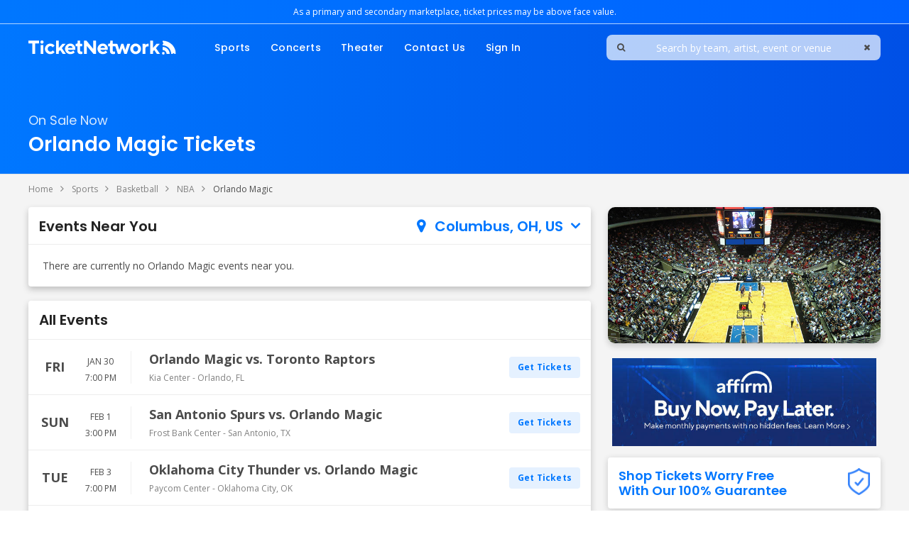

--- FILE ---
content_type: text/html;charset=UTF-8
request_url: https://www.ticketnetwork.com/performers/orlando-magic-tickets
body_size: 29743
content:
<!DOCTYPE html>
<html lang="en">
<head>
    <meta name="viewport" content="width=device-width,initial-scale=1">
<link href="/font-awesome/css/font-awesome.min.css" rel="stylesheet">
<link rel="stylesheet" type="text/css" href="/1769416343/styles-v3/styles/bundle.css"/>
    <style>
    

    body {
        font-family: 'Arial';
    }

    a {
        color: #4a4a4a;
        font-family: 'Arial';
    }

    a:hover {
        color: #777777;
    }

    button, .nav-button {
        background-color: #555555;
    }

    button:hover, .event:hover .event-buy button, .nav-button:hover {
        background-color: #ffffff;
    }

    button a, .nav-button a, button a:hover, .nav-button a:hover {
        color: #fff;
    }

    #logo, #logo a {
        color: #282828;
        font-family: Arial;
    }

    .guarantee-color {
		color: #282828;
    }

    
        .wrap {
            margin-top: 0;
        }
    

    #search {
        background-color: #000000;
    }
    
    </style>
<link rel="shortcut icon" type="image/x-icon"
          href="https://s3.amazonaws.com/ticketportal/p/favicons/30925.ico"/>
<script src="https://ajax.googleapis.com/ajax/libs/jquery/1.12.0/jquery.min.js"></script>
<link rel="stylesheet" type="text/css"
      href="//ajax.googleapis.com/ajax/libs/jqueryui/1.12.0/themes/smoothness/jquery-ui.css"/>
<script
        src="//ajax.googleapis.com/ajax/libs/jqueryui/1.12.0/jquery-ui.min.js"></script>
<script type="text/javascript" src="/scripts/jquery.autocomplete.min.js"></script>
<script type="text/javascript" src="/scripts/v3/header.js"></script>
<script type="text/javascript" src="/scripts/location.js"></script>
<script type="text/javascript" src="/1769416343/scripts/main.js"></script>
<script type="text/javascript" src="/1769416343/scripts/appUtil.js"></script>
<script type="text/javascript" src="/scripts/languageUtil.js"></script>
<script type="text/javascript" src="/1769416343/scripts/eventList.js"></script>
<script type="text/javascript" src="/scripts/search.js"></script>
<script type="text/javascript" src="/scripts/v3/suggestions.js"></script>
<script type="text/javascript" src="/scripts/v3/eventJsonConverter.js"></script>
<script src="https://accounts.tickettransaction.com/scripts/widget.js"></script>
    <script type="text/javascript" src="/scripts/v3/signupWidget.js"></script>
<title>Orlando Magic Tickets</title>
    <meta name="description" content="Shop Orlando Magic tickets at TicketNetwork to catch them in NBA action"/>
    <meta name="keywords" content="Orlando Magic, Orlando Magic tickets, Magic tickets, Magic NBA tickets, Orlando NBA tickets, Orlando NBA basketball tickets"/>
    <script>
$(document).ready(function(){
window.dataLayer = window.dataLayer || [];
window.dataLayer.push({
	'event': 'dataLayer-initialized',
	'basket_page': 'FALSE', //TRUE or FALSE
	'page_type': 'Event', 
	'page_name': document.getElementById("content-heading").textContent,
        'site_id': 'TicketNetwork'
});
});
 $(document).ready(function () {
        window.dataLayer = window.dataLayer || [];
        dataLayer.push({
            'event': 'product-impression',
            'ecommerce': {
                'currencyCode': 'USD',
                'impressions': eventJsonConverter.getJsonFromAllEventsList().events
            }
        });
    });
  
</script><link rel="icon" href="https://s3.amazonaws.com/ticketportal/p/favicons/30925.ico" type="image/x-icon" sizes="48x48">

<meta name="viewport" content="width=device-width, initial-scale=1, maximum-scale=1, user-scalable=0"/>

<meta name="google-site-verification" content="DO6R-D0reKQx-mxUdUQnu7XatoPNlzeRGz6mW6Jvm_g" />
<meta name="google-site-verification" content="2ecv1c67Om7WRm1mRDd4uQy-sQhg2Flw-K8erMIEeyQ" />

<meta name="facebook-domain-verification" content="38bd04eonbbhd19n5dq8s9xgifo1bo" />

<script type="text/javascript" src="https://ticketnetwork.s3.amazonaws.com/script/createPromoCookie.js"></script>
<script type="text/javascript" src="https://ticketnetwork.s3.amazonaws.com/script/promoCode.js"></script>

<!-- Google Tag Manager -->
<script>(function(w,d,s,l,i){w[l]=w[l]||[];w[l].push({'gtm.start':
new Date().getTime(),event:'gtm.js'});var f=d.getElementsByTagName(s)[0],
j=d.createElement(s),dl=l!='dataLayer'?'&l='+l:'';j.async=true;j.src=
'https://www.googletagmanager.com/gtm.js?id='+i+dl;f.parentNode.insertBefore(j,f);
})(window,document,'script','dataLayer','GTM-NLLWVPD');</script>
<!-- End Google Tag Manager -->

<link href="https://fonts.googleapis.com/css?family=Open+Sans:400,700|Poppins:400,500,600&display=swap" rel="stylesheet">

<script type="text/javascript" src="//dtr2k13nvgx2o.cloudfront.net/script/src-tracking.min.js"></script>

<!--Smartlook-->
<script type='text/javascript'>
  window.smartlook||(function(d) {
  var o=smartlook=function(){ o.api.push(arguments)},h=d.getElementsByTagName('head')[0];
  var c=d.createElement('script');o.api=new Array();c.async=true;c.type='text/javascript';
  c.charset='utf-8';c.src='https://web-sdk.smartlook.com/recorder.js';h.appendChild(c);
  })(document);
  smartlook('init', '6df1fcba5e610e70e7e93d0cd6d56f4422607597', { region: 'eu' });
</script>


<!--<link href="//ticketnetwork.s3.amazonaws.com/css/main-styles-2021-07-02.min.css" rel="stylesheet">-->
<!--<link href="//s3.amazonaws.com/content-s3.tickettransaction.com/06916/177/css/main-styles-2021-08-05-cleaned.min.css" rel="stylesheet">-->
<link href="//ticketnetwork.s3.amazonaws.com/css/main-styles-2022-12-19.min.css" rel="stylesheet">

<style>
/*MOBILE BADGE STYLES*/

#mobile-app-badge-container{
   width: 100%; display: block; text-align: center;     padding: 19px 0 14px;
}
#mob-app-store-link, #mob-google-play-link{
    width: 120px; display: inline-block;
}

/*END MOBILE BADGE STYLES*/


/*Mobile Phone Icon Styles*/
#mobile-menu-phone-link::after{
    content:'';
}
#mobile-phone-container > a > i{display: none;}
@media (max-width: 991px) {
#mobile-phone-container > a > i{
    display: block;
    position: absolute;
    color: #07f;
    font-size: 24px;
    right: 65px;
    top: 9px;
}
}

@media (max-width: 479px) {
#mobile-phone-container > a > i{
    right: 55px;
}
}
@media (max-width: 325px) {
#mobile-phone-container{display: none;}
}


/*END Mobile Phone Icon Styles*/




/*NEW FOOTER STYLES*/
#footer-nav-menu {
   max-width: 100%;
}
.footer-links {
    width: 60%;
     border-right: solid 1px #dedede;
}
#footer-app-links {
max-width: 30%;
margin: 0 auto;
text-align: center;
}
#footer-inner-container {
padding-top: 10px;
}
#footer-inner-container > h3{
    font-family: Poppins,sans-serif;
    font-size: 15px;
    font-weight: 600;
    color: #4b4b4b;
}

@media screen and (max-width:767px) {
.footer-links {
    width: 100%;
     border-right: none;
}
#footer-app-links {
max-width: 100%;
    padding-bottom: 20px;
}
}

/*END NEW FOOTER STYLES*/
.cleanup h3{
   border-bottom: 0px !important;
   padding-bottom: 0px !important;
   margin-bottom: 0px !important;
}

#guarantee {
position:relative;
}
#guarantee img {
    position: absolute;
    top: 15px;
    right: 15px;
    height: 38px;
}
#guarantee .mobile .heading {
border-bottom:0;
padding-bottom:0;
margin-bottom:0;
padding-left:50px;
}
#guarantee .mobile .heading a{
font-weight:400;
text-decoration:underline;
font-size: 14px;
}

@media screen and (max-width:991px) {
#guarantee img {
    right: 5px;
    height: 25px;
    top: 23px;
}
}
@media screen and (min-width:768px) {
#guarantee .mobile .heading {
font-size: 14px;
}
}
@media screen and (max-width:768px) {
#guarantee img {
    right: 15px;
    height: 44px;
    top: 14px;
}
}
#guarantee .more-btn {
    font-size: 14px;
    padding: 6px 20px;
    margin-top: 20px;
    height: 35px;
font-weight: 400;
}
#guarantee i {
color: #00CCAA;
padding-right: 8px;
}
#guarantee .list-item {
    padding: 10px 12px;
    min-height: 35px;
    border-radius: 4px;
}
#guarantee .list-item:nth-child(2n+1) {
    background-color: rgba(54,131,252,.05);
}
.guarantee-box .heading{
color: #0077ff
}
.featured-name{
    background-image: linear-gradient( rgba(0,0,0,0), rgba(0,0,0,.8));
    padding-top: 55px;
}
.featured-tile {
    -webkit-transition: transform 0.3s linear;
    -moz-transition: transform 0.3s linear;
    -o-transition: transform 0.3s linear;
    transition: transform 0.3s linear;
    -moz-osx-font-smoothing: grayscale;
    -webkit-backface-visibility: hidden;
    backface-visibility: hidden;
    -webkit-transform: translateZ(0);
    -moz-transform: translateZ(0);
    -ms-transform: translateZ(0);
    -o-transform: translateZ(0);
    transform: translateZ(0);
}
@media screen and (min-width:769px) {
.modal-buttons .more-btn:hover {
color: white;
}
.featured-tile:hover {
    webkit-transform: translateY(-8px);
    -moz-transform: translateY(-8px);
    -ms-transform: translateY(-8px);
    -o-transform: translateY(-8px);
    transform: translateY(-8px);
}
}
.no-inventory #header-container {
    z-index: 9999;
    position: relative;
}
.no-inventory {
position:relative;
}
#modal-overlay {
    position: absolute;
    bottom: 0;
    left: 0;
    right: 0;
    display: block;
    background-color: rgba(0,0,0,.2);
    z-index: 9998;
    box-shadow: inset 0px 5px 6px -5px rgba(0,0,0,.4);
}
.inventory-modal-container {
position: fixed;
top: 0;
bottom: 0;
left: 0;
right: 0;
z-index: 9998;
pointer-events: none;

}
#finding-inventory-modal-container {
    z-index: 100000000; /*needs to be on top of the quantity modal since they might both be open at the same time*/
}
.inventory-modal {
    border: 0;
    border-radius: 14px;
    -webkit-box-shadow: 0 4px 8px 0 rgba(34,34,34,.25);
    box-shadow: 0 4px 8px 0 rgba(34,34,34,.25);
position:absolute;
top: 50%;
left:50%;
transform: translate(-50%,-50%);
z-index:99999;
background-color: #fff;
padding: 30px;
min-width: 300px;
width: 700px;
max-width: calc(100% - 20px);
font-size: 16px;
color: #808080;
pointer-events: initial;
}
.inventory-modal h2 {
font-size: 32px;
}
.modal-header {
align-items: center;
}
.modal-content {
margin: 18px auto;
}
.modal-content p {
padding: 2px 0;
}
.modal-buttons {
margin: 0 -10px;
flex-wrap: wrap;
padding-top: 4px;
}
.modal-buttons .more-btn {
    min-height: 40px;
    flex-grow: 1;
    margin: 2px 10px;
    padding: 0 20px;
    align-items: stretch;
    color: #0077ff;
border-radius: 8px;
min-width: calc(50% - 20px);
white-space:nowrap;
text-overflow:ellipsis;
overflow:hidden;
}

    .loading-ellipsis:after {
        overflow: hidden;
        display: inline-block;
        vertical-align: bottom;
        -webkit-animation: ellipsis steps(4,end) 900ms infinite;
        animation: ellipsis steps(4,end) 1500ms infinite;
        content: "\2026"; /* ascii code for the ellipsis character */
        width: 0;
    }

    @keyframes ellipsis {
        to {
            width: 15px;    
        }
    }

    @-webkit-keyframes ellipsis {
        to {
            width: 15px;    
        }
    }

#guaranteePanel {
display: none !important;
}
#venue-info .list-item:last-child,
#venue-info .list-item:nth-last-child(2) {
display: none;
}

#content-subheading, .read-more, .show-less, .mobile-menu-link, #breadcrumbs,
#tner-container .tner-more, .load-more-button a, .more-btn, .search-result-item, .copyright {
    font-family: 'Poppins', arial, sans-serif;
}
@media screen and (min-width: 992px) {
div#search-wrap {
    width: 100%;
-webkit-box-flex: 0;
-ms-flex-positive: 0;
flex-grow: 0;
}
}
@media screen and (max-width: 991px) {
#mobile-logo {
    height: 14px;
width: 147px;
}
.event-info {
    max-width: calc(100% - 62px);
}
}
</style>

<style>
.event-wrapper::before {
    padding: 30px 15px 10px;
}
.event-wrapper[data-year]:nth-child(2):before {
	padding-top: 20px;
}

</style>
<script>
var currentYear = new Date().getFullYear();
var nextYear = currentYear + 1;
document.write("<style>");
for(var yr = nextYear; yr <= nextYear + 3; yr++)
{
	document.write(".event-wrapper[data-year='" + yr + "']:before { content: '" + yr + " Events'; }");
	document.write(".event-wrapper[data-year='" + yr + "'] ~ .event-wrapper[data-year='" + yr + "']::before { content: none; }");
}

var postponedYear = currentYear + 50;
var postponedDecadeStart = (postponedYear - (postponedYear % 10)) / 10;
var postponedPreviousDecadeStart = postponedDecadeStart - 1;
document.write(".event-wrapper[data-year^='" + postponedPreviousDecadeStart + "']:before, .event-wrapper[data-year^='" + postponedDecadeStart + "']:before { content: 'Postponed Events'; }");
document.write(".event-wrapper[data-year^='" + postponedPreviousDecadeStart + "'] ~ .event-wrapper[data-year^='" + postponedPreviousDecadeStart + "']::before, .event-wrapper[data-year^='" + postponedPreviousDecadeStart + "'] ~ .event-wrapper[data-year^='" + postponedDecadeStart + "']::before, .event-wrapper[data-year^='" + postponedDecadeStart + "'] ~ .event-wrapper[data-year^='" + postponedDecadeStart + "']::before { content: none; }");
document.write("</style>");
</script>

<!-- ADWORDS ID CHANGED BY STEVE M FROM 1061991763 TO 1040717461 ON 1/31/2023 -->
<!-- Global site tag (gtag.js) - Google Ads: 1040717461 -->
<script async src="https://www.googletagmanager.com/gtag/js?id=AW-1040717461"></script>
<script>
    window.dataLayer = window.dataLayer || [];
    function gtag(){dataLayer.push(arguments);}
    gtag('js', new Date());
    gtag('config', 'AW-1040717461');
</script>

<!--Flip/Swap the venue and performer positions in results for concerts-->
<script id="flipflip" src="https://ticketnetwork.s3.amazonaws.com/script/flip.js"></script>

<style>
  #concerts-dropdown .sub-menu-container,
  #concerts-dropdown .sub-menu-heading::after,
  #theater-dropdown .sub-menu-container,
  #theater-dropdown .sub-menu-heading::after {
    display: none;
  }

  #concerts-dropdown .menu-dropdown-list {
    width: 140px;
    height: 220px;
    padding: 20px;
  }
  #theater-dropdown .menu-dropdown-list {
    width: 140px;
    height: 158px;
    padding: 20px;
  }
/* stop animation for sub-menu */
  @media screen and (min-width: 992px) {
    .sub-menu-heading, .sub-menu-heading::before{
      -webkit-transition: none !important;
      transition: none !important;
    }
  }
#sign-in-mobile-link::after {
 display: none;
}
</style><link rel="canonical"
                  href="https://www.ticketnetwork.com/performers/orlando-magic-tickets"/>
        </head>
<body>
<input type="hidden" id="ipaddress" value="3.22.234.1"/>
<input type="hidden" id="latitude" value="39.9625">
<input type="hidden" id="longitude" value="-83.0061">
<input type="hidden" id="language" value="en">
<input type="hidden" id="ticketSuggestUrl" value="https://suggester.showsearcher.com/get-suggestions">
<input type="hidden" id="ticketSuggestUrlToken" value="eyJhbGciOiJIUzI1NiJ9.eyJpZCI6ICJUSUNLRVRfU0VSVklDRVMiLCAic2lnbmVkIjogIjE3Njk3NDA4MDYifQ.2Gfo7aeeNqY_jt3-E0683yyUp0M3AnoUBNzmJsMqWSc">
<input type="hidden" id="ticketSuggestNoCities" value="false">
<input type="hidden" id="searchPath" value="search">
<div class="wrap">
    <!-- OneTrust Cookies Consent Notice start for ticketnetwork.com --><script type="text/javascript" src="https://cdn.cookielaw.org/consent/0193d011-1835-76a7-9f2d-ff20e915033a/OtAutoBlock.js" ></script><script src="https://cdn.cookielaw.org/scripttemplates/otSDKStub.js"  type="text/javascript" charset="UTF-8" data-domain-script="0193d011-1835-76a7-9f2d-ff20e915033a" ></script><script type="text/javascript">function OptanonWrapper() { }</script><!-- OneTrust Cookies Consent Notice end for ticketnetwork.com -->

<!--Hide oneTrust floating preferences button-->
<style>#ot-sdk-btn-floating {display: none;}</style>



<!-- Google Tag Manager (noscript) -->
<noscript><iframe src="https://www.googletagmanager.com/ns.html?id=GTM-NLLWVPD"
height="0" width="0" style="display:none;visibility:hidden"></iframe></noscript>
<!-- End Google Tag Manager (noscript) -->


<header id="header-wrapper" class="section-wrapper">
    <div id="legal">
        <!--<p id="disclaimer-text" class="content-section">As a resale marketplace, prices may be above face value.</p>-->
<p id="disclaimer-text" class="content-section">As a primary and secondary marketplace, ticket prices may be above face value.</p>
    </div>

    <section id="header-container" class="content-section flex-row">

                <a id="mobile-search-toggle" class="mobile-btn" aria-label="search button" href="#">
                    <i class="fa fa-search"></i>
                </a>

        <a id="header-logo" href="/">
            <img class="desktop" src="https://ticketnetwork.s3.us-east-1.amazonaws.com/images/ticketnetwork-retail-logo-horizontal-white.svg" alt="TicketNetwork.com" />
            <img class="mobile" src="https://ticketnetwork.s3.us-east-1.amazonaws.com/images/ticketnetwork-retail-logo-horizontal-blue.svg" alt="TicketNetwork.com" width="167" height="16"/>
        </a>

        <div id="mobile-menu-container">
        <div id="mobile-phone-container">
                    <a href="tel:+18884568499"><i class="fa fa-phone" aria-hidden="true"></i></a>
        </div>
            <a id="mobile-menu-toggle" aria-label="toggle the mobile menu" class="pop-btn mobile-btn" href="#">
                <div id="toggle-icon">
                    <span></span>
                    <span></span>
                    <span></span>
                    <span></span>
                </div>
            </a>
            <nav id="mobile-menu">
                <div id="mobile-menu-header" class="mobile-menu-section flex-row">
                    <img id="mobile-logo" src="//dtr2k13nvgx2o.cloudfront.net/assets/images/global/logo/tn-logo-gray-240x23.png" alt="TicketNetwork.com" loading="lazy"/>
                </div>
                <div class="mobile-menu-links">
                    <ul id="mobile-menu-categories" class="mobile-menu-section">
                        <li class="mobile-menu-item">
                            <a class="mobile-menu-link" href="/concert-tickets">Concerts</a>
                        </li>
                        <li class="mobile-menu-item">
                            <a class="mobile-menu-link" href="/sports-tickets">Sports</a>
                        </li>
                        <li class="mobile-menu-item">
                            <a class="mobile-menu-link" href="/theater-tickets">Theater</a>
                        </li>
                        <li class="mobile-menu-item">
                            <a class="mobile-menu-link" href="/about-us">Contact Us</a>
                        </li>
                        <li class="mobile-menu-item">
                            <a class="mobile-menu-link" id="mobile-menu-phone-link" href="tel:+18884568499">Call Us (888) 456-8499</a>
                        </li>
                        <li class="mobile-menu-item">
                            <a class="mobile-menu-link" id="sign-in-mobile-link" href="//secure2.ticketnetwork.com/">Sign In</a>
                        </li>

                    </ul>

                    <!--<ul class="mobile-menu-section">
                        <li class="mobile-menu-item">
                            <a class="mobile-menu-link" href="https://secure2.ticketnetwork.com/">Sign In</a>
                        </li>
                        <li class="mobile-menu-item">
                            <a class="mobile-menu-link" href="https://ticketnetwork.tickettocash.com/">Sell Tickets</a>
                        </li>
                        <li class="mobile-menu-item">
                            <a class="mobile-menu-link" href="/en/faqs">Help Center</a>
                        </li>
                    </ul>-->

                    <ul class="mobile-menu-section">
                        <li class="mobile-menu-item">
                            <a class="mobile-menu-link" href="/about-us">About Us</a>
                        </li>
                        <li class="mobile-menu-item">
                            <a class="mobile-menu-link" href="/en/faqs">FAQs</a>
                        </li>
                        <li class="mobile-menu-item">
                            <a class="mobile-menu-link" href="/policies">Terms & Conditions</a>
                        </li>
                    </ul>
               <div id="mobile-app-badge-container">
              <a id="mob-app-store-link" href="https://apps.apple.com/us/app/ticketnetwork-com/id1470314872"><img width="120px" class="apple-app-store" src="https://ticketnetwork.s3.amazonaws.com/assets/images/app/marketing/email/apple-badge-180x60.png"/></a>
              <a id="mob-google-play-link" href="https://play.google.com/store/apps/details?id=com.ticketnetwork.TicketNetwork"><img width="120px" class="google-play-store" src="https://ticketnetwork.s3.amazonaws.com/assets/images/app/marketing/email/google-badge-180x60.png"/></a>
</div>
                </div>
            </nav>
        </div>

        <nav id="category-menu">
            <ul class="flex-row">
                <li class="menu-item pop-btn">
                    <a class="menu-link  button" href="/sports-tickets">Sports</a>
                    <div id="sports-dropdown" class="menu-dropdown-container">
                        <div class="menu-dropdown-list">
                            <ul id="dropdown-sub-menu">
                                <li class="sub-menu-tab default-tab">
                                    <a class="sub-menu-heading" href="/category/sports-football-nfl-tickets">NFL</a>
                                    <div class="sub-menu-container">
                                        <ul class="sub-menu-list">
                                            <li class="list-item"><a class="list-link" href="/e/performers/arizona-cardinals-tickets">Arizona Cardinals</a></li>
                                            <li class="list-item"><a class="list-link" href="/e/performers/atlanta-falcons-tickets">Atlanta Falcons</a></li>
                                            <li class="list-item"><a class="list-link" href="/e/performers/baltimore-ravens-tickets">Baltimore Ravens</a></li>
                                            <li class="list-item"><a class="list-link" href="/e/performers/buffalo-bills-tickets">Buffalo Bills</a></li>
                                            <li class="list-item"><a class="list-link" href="/e/performers/carolina-panthers-tickets">Carolina Panthers</a></li>
                                            <li class="list-item"><a class="list-link" href="/e/performers/chicago-bears-tickets">Chicago Bears</a></li>
                                            <li class="list-item"><a class="list-link" href="/e/performers/cincinnati-bengals-tickets">Cincinnati Bengals</a></li>
                                            <li class="list-item"><a class="list-link" href="/e/performers/cleveland-browns-tickets">Cleveland Browns</a></li>
                                            <li class="list-item"><a class="list-link" href="/e/performers/dallas-cowboys-tickets">Dallas Cowboys</a></li>
                                            <li class="list-item"><a class="list-link" href="/e/performers/denver-broncos-tickets">Denver Broncos</a></li>
                                            <li class="list-item"><a class="list-link" href="/e/performers/detroit-lions-tickets">Detroit Lions</a></li>
                                            <li class="list-item"><a class="list-link" href="/e/performers/green-bay-packers-tickets">Green Bay Packers</a></li>
                                            <li class="list-item"><a class="list-link" href="/e/performers/houston-texans-tickets">Houston Texans</a></li>
                                            <li class="list-item"><a class="list-link" href="/e/performers/indianapolis-colts-tickets">Indianapolis Colts</a></li>
                                            <li class="list-item"><a class="list-link" href="/e/performers/jacksonville-jaguars-tickets">Jacksonville Jaguars</a></li>
                                            <li class="list-item"><a class="list-link" href="/e/performers/las-vegas-raiders-tickets">Las Vegas Raiders</a></li>
                                            <li class="list-item"><a class="list-link" href="/e/performers/los-angeles-chargers-tickets">Los Angeles Chargers</a></li>
                                            <li class="list-item"><a class="list-link" href="/e/performers/los-angeles-rams-tickets">Los Angeles Rams</a></li>
                                            <li class="list-item"><a class="list-link" href="/e/performers/miami-dolphins-tickets">Miami Dolphins</a></li>
                                            <li class="list-item"><a class="list-link" href="/e/performers/minnesota-vikings-tickets">Minnesota Vikings</a></li>
                                            <li class="list-item"><a class="list-link" href="/e/performers/new-england-patriots-tickets">New England Patriots</a></li>
                                            <li class="list-item"><a class="list-link" href="/e/performers/new-york-giants-tickets">New York Giants</a></li>
                                            <li class="list-item"><a class="list-link" href="/e/performers/pittsburgh-steelers-tickets">Pittsburgh Steelers</a></li>
                                            <li class="list-item"><a class="list-link" href="/e/performers/san-francisco-49ers-tickets">San Francisco 49ers</a></li>
                                            <li class="list-item"><a class="list-link" href="/e/performers/seattle-seahawks-tickets">Seattle Seahawks</a></li>
                                            <li class="list-item"><a class="list-link" href="/e/performers/tampa-bay-buccaneers-tickets">Tampa Bay Buccaneers</a></li>
                                            <li class="list-item"><a class="list-link" href="/e/performers/tennessee-titans-tickets">Tennessee Titans</a></li>
                                            <li class="list-item"><a class="list-link" href="/e/performers/washington-commanders-tickets">Washington Commanders</a></li>
                                            <li class="list-item view-all"><a class="list-link" href="/category/sports-football-nfl-tickets">View All NFL</a></li>
                                        </ul>
                                    </div>
                                </li>

                                <li class="sub-menu-tab">
                                    <a class="sub-menu-heading" href="/category/sports-basketball-nba-tickets">NBA</a>
                                    <div class="sub-menu-container">
                                        <ul class="sub-menu-list">
                                            <li class="list-item"><a class="list-link" href="/e/performers/atlanta-hawks-tickets">Atlanta Hawks</a></li>
                                            <li class="list-item"><a class="list-link" href="/e/performers/boston-celtics-tickets">Boston Celtics</a></li>
                                            <li class="list-item"><a class="list-link" href="/e/performers/brooklyn-nets-tickets">Brooklyn Nets</a></li>
                                            <li class="list-item"><a class="list-link" href="/e/performers/charlotte-hornets-tickets">Charlotte Hornets</a></li>
                                            <li class="list-item"><a class="list-link" href="/e/performers/chicago-bulls-tickets">Chicago Bulls</a></li>
                                            <li class="list-item"><a class="list-link" href="/e/performers/cleveland-cavaliers-tickets">Cleveland Cavaliers</a></li>
                                            <li class="list-item"><a class="list-link" href="/e/performers/dallas-mavericks-tickets">Dallas Mavericks</a></li>
                                            <li class="list-item"><a class="list-link" href="/e/performers/denver-nuggets-tickets">Denver Nuggets</a></li>
                                            <li class="list-item"><a class="list-link" href="/e/performers/detroit-pistons-tickets">Detroit Pistons</a></li>
                                            <li class="list-item"><a class="list-link" href="/e/performers/golden-state-warriors-tickets">Golden State Warriors</a></li>
                                            <li class="list-item"><a class="list-link" href="/e/performers/houston-rockets-tickets">Houston Rockets</a></li>
                                            <li class="list-item"><a class="list-link" href="/e/performers/indiana-pacers-tickets">Indiana Pacers</a></li>
                                            <li class="list-item"><a class="list-link" href="/e/performers/los-angeles-clippers-tickets">Los Angeles Clippers</a></li>
                                            <li class="list-item"><a class="list-link" href="/e/performers/los-angeles-lakers-tickets">Los Angeles Lakers</a></li>
                                            <li class="list-item"><a class="list-link" href="/e/performers/memphis-grizzlies-tickets">Memphis Grizzlies</a></li>
                                            <li class="list-item"><a class="list-link" href="/e/performers/milwaukee-bucks-tickets">Milwaukee Bucks</a></li>
                                            <li class="list-item"><a class="list-link" href="/e/performers/minnesota-timberwolves-tickets">Minnesota Timberwolves</a></li>
                                            <li class="list-item"><a class="list-link" href="/e/performers/new-orleans-pelicans-tickets">New Orleans Pelicans</a></li>
                                            <li class="list-item"><a class="list-link" href="/e/performers/new-york-knicks-tickets">New York Knicks</a></li>
                                            <li class="list-item"><a class="list-link" href="/e/performers/oklahoma-city-thunder-tickets">Oklahoma City Thunder</a></li>
                                            <li class="list-item"><a class="list-link" href="/e/performers/orlando-magic-tickets">Orlando Magic</a></li>
                                            <li class="list-item"><a class="list-link" href="/e/performers/philadelphia-76ers-tickets">Philadelphia 76ers</a></li>
                                            <li class="list-item"><a class="list-link" href="/e/performers/phoenix-suns-tickets">Phoenix Suns</a></li>
                                            <li class="list-item"><a class="list-link" href="/e/performers/portland-trail-blazers-tickets">Portland Trail Blazers</a></li>
                                            <li class="list-item"><a class="list-link" href="/e/performers/sacramento-kings-tickets">Sacramento Kings</a></li>
                                            <li class="list-item"><a class="list-link" href="/e/performers/san-antonio-spurs-tickets">San Antonio Spurs</a></li>
                                            <li class="list-item"><a class="list-link" href="/e/performers/toronto-raptors-tickets">Toronto Raptors</a></li>
                                            <li class="list-item"><a class="list-link" href="/e/performers/utah-jazz-tickets">Utah Jazz</a></li>
                                            <li class="list-item"><a class="list-link" href="/e/performers/washington-wizards-tickets">Washington Wizards</a></li>
                                            <li class="list-item view-all"><a class="list-link" href="/category/sports-basketball-nba-tickets">View All NBA</a></li>
                                        </ul>
                                    </div>
                                </li>
                                <li class="sub-menu-tab">
                                    <a class="sub-menu-heading" href="/category/sports-baseball-mlb-tickets">MLB</a>
                                    <div class="sub-menu-container">
                                        <ul class="sub-menu-list">
                                            <li class="list-item"><a class="list-link" href="/e/performers/arizona-diamondbacks-tickets">Arizona Diamondbacks</a></li>
                                            <li class="list-item"><a class="list-link" href="/e/performers/atlanta-braves-tickets">Atlanta Braves</a></li>
                                            <li class="list-item"><a class="list-link" href="/e/performers/baltimore-orioles-tickets">Baltimore Orioles</a></li>
                                            <li class="list-item"><a class="list-link" href="/e/performers/boston-red-sox-tickets">Boston Red Sox</a></li>
                                            <li class="list-item"><a class="list-link" href="/e/performers/chicago-cubs-tickets">Chicago Cubs</a></li>
                                            <li class="list-item"><a class="list-link" href="/e/performers/chicago-white-sox-tickets">Chicago White Sox</a></li>
                                            <li class="list-item"><a class="list-link" href="/e/performers/cincinnati-reds-tickets">Cincinnati Reds</a></li>
                                            <li class="list-item"><a class="list-link" href="/e/performers/cleveland-indians-tickets">Cleveland Guardians</a></li>
                                            <li class="list-item"><a class="list-link" href="/e/performers/colorado-rockies-tickets">Colorado Rockies</a></li>
                                            <li class="list-item"><a class="list-link" href="/e/performers/detroit-tigers-tickets">Detroit Tigers</a></li>
                                            <li class="list-item"><a class="list-link" href="/e/performers/houston-astros-tickets">Houston Astros</a></li>
                                            <li class="list-item"><a class="list-link" href="/e/performers/kansas-city-royals-tickets">Kansas City Royals</a></li>
                                            <li class="list-item"><a class="list-link" href="/e/performers/los-angeles-angels-of-anaheim-tickets">Los Angeles Angels</a></li>
                                            <li class="list-item"><a class="list-link" href="/e/performers/los-angeles-dodgers-tickets">Los Angeles Dodgers</a></li>
                                            <li class="list-item"><a class="list-link" href="/e/performers/miami-marlins-tickets">Miami Marlins</a></li>
                                            <li class="list-item"><a class="list-link" href="/e/performers/milwaukee-brewers-tickets">Milwaukee Brewers</a></li>
                                            <li class="list-item"><a class="list-link" href="/e/performers/minnesota-twins-tickets">Minnesota Twins</a></li>
                                            <li class="list-item"><a class="list-link" href="/e/performers/new-york-mets-tickets">New York Mets</a></li>
                                            <li class="list-item"><a class="list-link" href="/e/performers/new-york-yankees-tickets">New York Yankees</a></li>
                                            <li class="list-item"><a class="list-link" href="/e/performers/oakland-athletics-tickets">Oakland Athletics</a></li>
                                            <li class="list-item"><a class="list-link" href="/e/performers/philadelphia-phillies-tickets">Philadelphia Phillies</a></li>
                                            <li class="list-item"><a class="list-link" href="/e/performers/pittsburgh-pirates-tickets">Pittsburgh Pirates</a></li>
                                            <li class="list-item"><a class="list-link" href="/e/performers/san-diego-padres-tickets">San Diego Padres</a></li>
                                            <li class="list-item"><a class="list-link" href="/e/performers/san-francisco-giants-tickets">San Francisco Giants</a></li>
                                            <li class="list-item"><a class="list-link" href="/e/performers/seattle-mariners-tickets">Seattle Mariners</a></li>
                                            <li class="list-item"><a class="list-link" href="/e/performers/st-louis-cardinals-tickets">St. Louis Cardinals</a></li>
                                            <li class="list-item"><a class="list-link" href="/e/performers/tampa-bay-rays-tickets">Tampa Bay Rays</a></li>
                                            <li class="list-item"><a class="list-link" href="/e/performers/texas-rangers-tickets">Texas Rangers</a></li>
                                            <li class="list-item"><a class="list-link" href="/e/performers/toronto-blue-jays-tickets">Toronto Blue Jays</a></li>
                                            <li class="list-item"><a class="list-link" href="/e/performers/washington-nationals-tickets">Washington Nationals</a></li>
                                            <li class="list-item view-all"><a class="list-link" href="/category/sports-baseball-mlb-tickets">View All MLB</a></li>
                                        </ul>
                                    </div>
                                </li>
                                <li class="sub-menu-tab">
                                    <a class="sub-menu-heading" href="/category/sports-hockey-nhl-tickets">NHL</a>
                                    <div class="sub-menu-container">
                                        <ul class="sub-menu-list">
                                            <li class="list-item"><a class="list-link" href="/e/performers/anaheim-ducks-tickets">Anaheim Ducks</a></li>
                                            <li class="list-item"><a class="list-link" href="/e/performers/arizona-coyotes-tickets">Arizona Coyotes</a></li>
                                            <li class="list-item"><a class="list-link" href="/e/performers/boston-bruins-tickets">Boston Bruins</a></li>
                                            <li class="list-item"><a class="list-link" href="/e/performers/buffalo-sabres-tickets">Buffalo Sabres</a></li>
                                            <li class="list-item"><a class="list-link" href="/e/performers/calgary-flames-tickets">Calgary Flames</a></li>
                                            <li class="list-item"><a class="list-link" href="/e/performers/carolina-hurricanes-tickets">Carolina Hurricanes</a></li>
                                            <li class="list-item"><a class="list-link" href="/e/performers/chicago-blackhawks-tickets">Chicago Blackhawks</a></li>
                                            <li class="list-item"><a class="list-link" href="/e/performers/colorado-avalanche-tickets">Colorado Avalanche</a></li>
                                            <li class="list-item"><a class="list-link" href="/e/performers/columbus-blue-jackets-tickets">Columbus Blue Jackets</a></li>
                                            <li class="list-item"><a class="list-link" href="/e/performers/dallas-stars-tickets">Dallas Stars</a></li>
                                            <li class="list-item"><a class="list-link" href="/e/performers/detroit-red-wings-tickets">Detroit Red Wings</a></li>
                                            <li class="list-item"><a class="list-link" href="/e/performers/edmonton-oilers-tickets">Edmonton Oilers</a></li>
                                            <li class="list-item"><a class="list-link" href="/e/performers/florida-panthers-tickets">Florida Panthers</a></li>
                                            <li class="list-item"><a class="list-link" href="/e/performers/los-angeles-kings-tickets">Los Angeles Kings</a></li>
                                            <li class="list-item"><a class="list-link" href="/e/performers/minnesota-wild-tickets">Minnesota Wild</a></li>
                                            <li class="list-item"><a class="list-link" href="/e/performers/montreal-canadiens-tickets">Montreal Canadiens</a></li>
                                            <li class="list-item"><a class="list-link" href="/e/performers/nashville-predators-tickets">Nashville Predators</a></li>
                                            <li class="list-item"><a class="list-link" href="/e/performers/new-jersey-devils-tickets">New Jersey Devils</a></li>
                                            <li class="list-item"><a class="list-link" href="/e/performers/new-york-islanders-tickets">New York Islanders</a></li>
                                            <li class="list-item"><a class="list-link" href="/e/performers/new-york-rangers-tickets">New York Rangers</a></li>
                                            <li class="list-item"><a class="list-link" href="/e/performers/ottawa-senators-tickets">Ottawa Senators</a></li>
                                            <li class="list-item"><a class="list-link" href="/e/performers/philadelphia-flyers-tickets">Philadelphia Flyers</a></li>
                                            <li class="list-item"><a class="list-link" href="/e/performers/pittsburgh-penguins-tickets">Pittsburgh Penguins</a></li>
                                            <li class="list-item"><a class="list-link" href="/e/performers/san-jose-sharks-tickets">San Jose Sharks</a></li>
                                            <li class="list-item"><a class="list-link" href="/e/performers/seattle-kraken-tickets">Seattle Kraken</a></li>
                                            <li class="list-item"><a class="list-link" href="/e/performers/st-louis-blues-tickets">St. Louis Blues</a></li>
                                            <li class="list-item"><a class="list-link" href="/e/performers/tampa-bay-lightning-tickets">Tampa Bay Lightning</a></li>
                                            <li class="list-item"><a class="list-link" href="/e/performers/toronto-maple-leafs-tickets">Toronto Maple Leafs</a></li>
                                            <li class="list-item"><a class="list-link" href="/e/performers/vancouver-canucks-tickets">Vancouver Canucks</a></li>
                                            <li class="list-item"><a class="list-link" href="/e/performers/washington-capitals-tickets">Washington Capitals</a></li>
                                            <li class="list-item"><a class="list-link" href="/e/performers/winnipeg-jets-tickets">Winnipeg Jets</a></li>
                                            <li class="list-item"><a class="list-link" href="/e/performers/vegas-golden-knights-tickets">Vegas Golden Knights</a></li>
                                            <li class="list-item view-all"><a class="list-link" href="/category/sports-hockey-nhl-tickets">View All NHL</a></li>
                                        </ul>
                                    </div>
                                </li>
                                <li class="sub-menu-tab">
                                    <a class="sub-menu-heading" href="/category/sports-soccer-mls-tickets">MLS</a>
                                    <div class="sub-menu-container">
                                        <ul class="sub-menu-list">
                                            <li class="list-item"><a class="list-link" href="/e/performers/atlanta-united-fc-tickets">Atlanta United FC</a></li>
                                            <li class="list-item"><a class="list-link" href="/e/performers/chicago-fire-tickets">Chicago Fire</a></li>
                                            <li class="list-item"><a class="list-link" href="/e/performers/fc-cincinnati-tickets">FC Cincinnati</a></li>
                                            <li class="list-item"><a class="list-link" href="/e/performers/colorado-rapids-tickets">Colorado Rapids</a></li>
                                            <li class="list-item"><a class="list-link" href="/e/performers/columbus-crew-sc-tickets">Columbus Crew SC</a></li>
                                            <li class="list-item"><a class="list-link" href="/e/performers/d-c-united-tickets">D.C. United</a></li>
                                            <li class="list-item"><a class="list-link" href="/e/performers/fc-dallas-tickets">FC Dallas</a></li>
                                            <li class="list-item"><a class="list-link" href="/e/performers/houston-dynamo-tickets">Houston Dynamo</a></li>
                                            <li class="list-item"><a class="list-link" href="/e/performers/inter-miami-cf-tickets">Inter Miami CF</a></li>
                                            <li class="list-item"><a class="list-link" href="/e/performers/los-angeles-fc-tickets">LAFC</a></li>
                                            <li class="list-item"><a class="list-link" href="/e/performers/la-galaxy-tickets">LA Galaxy</a></li>
                                             <li class="list-item"><a class="list-link" href="/e/performers/minnesota-united-fc-tickets">Minnesota United FC</a></li>
                                            <li class="list-item"><a class="list-link" href="/e/performers/montreal-impact-tickets">Montreal Impact</a></li>
                                            <li class="list-item"><a class="list-link" href="/e/performers/nashville-sc-tickets">Nashville SC</a></li>
                                            <li class="list-item"><a class="list-link" href="/e/performers/new-england-revolution-tickets">New England Revolution</a></li>
                                            <li class="list-item"><a class="list-link" href="/e/performers/new-york-city-fc-tickets">New York City FC</a></li>
                                            <li class="list-item"><a class="list-link" href="/e/performers/new-york-red-bulls-tickets">New York Red Bulls</a></li>
                                            <li class="list-item"><a class="list-link" href="/e/performers/orlando-city-sc-tickets">Orlando City SC</a></li>
                                            <li class="list-item"><a class="list-link" href="/e/performers/philadelphia-union-tickets">Philadelphia Union</a></li>
                                            <li class="list-item"><a class="list-link" href="/e/performers/portland-timbers-tickets">Portland Timbers</a></li>
                                            <li class="list-item"><a class="list-link" href="/e/performers/real-salt-lake-tickets">Real Salt Lake</a></li>
                                            <li class="list-item"><a class="list-link" href="/e/performers/san-jose-earthquakes-tickets">San Jose Earthquakes</a></li>
                                            <li class="list-item"><a class="list-link" href="/e/performers/seattle-sounders-fc-tickets">Seattle Sounders FC</a></li>
                                            <li class="list-item"><a class="list-link" href="/e/performers/sporting-kansas-city-tickets">Sporting Kansas City</a></li>
                                            <li class="list-item"><a class="list-link" href="/e/performers/toronto-fc-tickets">Toronto FC</a></li>
                                            <li class="list-item"><a class="list-link" href="/e/performers/vancouver-whitecaps-fc-tickets">Vancouver Whitecaps FC</a></li>
                                            <li class="list-item view-all"><a class="list-link" href="/category/sports-soccer-mls-tickets">View All MLS</a></li>
                                        </ul>
                                    </div>
                                </li>
                                <!--<li class="sub-menu-tab">
                                    <a class="sub-menu-heading" href="/sports-tickets">All Sports</a>
                                    <div class="sub-menu-container">
                                        <ul class="sub-menu-list">
                                            <li class="sub-menu-item">
                                                <a class="sub-menu-link" href="/performers/">ITEM</a>
                                            </li>
                                            <li class="view-all"><a href="/sports-tickets">View All Sports</a></li>
                                        </ul>
                                    </div>
                                </li>-->
                            </ul>
                        </div>
                    </div>
                </li>
                <li class="menu-item pop-btn">
                    <a class="menu-link  button" href="/concert-tickets">Concerts</a>
                    <div id="concerts-dropdown" class="menu-dropdown-container">
                        <div class="menu-dropdown-list">
                            <ul id="dropdown-sub-menu">
                                <li class="sub-menu-tab default-tab">
                                    <a class="sub-menu-heading" href="/category/concerts-festivals-tour-tickets">Festivals</a>
                                    <div class="sub-menu-container">
                                        <ul class="sub-menu-list">
                               
<li class='list-item'><a class='list-link' href='/performers/lollapalooza-tickets'>Lollapalooza</a></li>

<li class='list-item'><a class='list-link' href='/performers/bottlerock-festival-tickets'>Bottlerock Festival</a></li>

<li class='list-item'><a class='list-link' href='/performers/austin-city-limits-festival-tickets'>Austin City Limits</a></li>
<li class='list-item'><a class='list-link' href='/performers/cma-music-festival-tickets'>CMA Music Festival</a></li>
<li class='list-item'><a class='list-link' href='/performers/electric-daisy-carnival-edc-las-vegas-tickets'>EDC Las Vegas</a></li>
<li class='list-item'><a class='list-link' href='/performers/bonnaroo-tickets'>Bonnaroo</a></li>
<li class='list-item'><a class='list-link' href='/performers/california-roots-festival-tickets'>California Roots Festival</a></li>
<li class='list-item'><a class='list-link' href='/performers/summer-camp-music-festival-tickets'>Summer Camp Music Festival</a></li>
<li class='list-item'><a class='list-link' href='/performers/ultra-music-festival-tickets'>Ultra Music Festival</a></li>
                                            <li class="list-item view-all"><a class="list-link" href="/category/concerts-festivals-tour-tickets">View All Festivals</a></li>
                                        </ul>
                                    </div>
                                </li>
 <li class="sub-menu-tab">
                                    <a class="sub-menu-heading" href="/category/concerts-country-folk-tickets">Country</a>
                                    <div class="sub-menu-container">
                                        <ul class="sub-menu-list">
                                            <li class='list-item'><a class='list-link' href='/performers/carrie-underwood-tickets'>Carrie Underwood</a></li>
<li class='list-item'><a class='list-link' href='/performers/dan-and-shay-tickets'>Dan + Shay</a></li>
<li class='list-item'><a class='list-link' href='/performers/luke-combs-tickets'>Luke Combs</a></li>
<li class='list-item'><a class='list-link' href='/performers/luke-bryan-tickets'>Luke Bryan</a></li>
<li class='list-item'><a class='list-link' href='/performers/kane-brown-tickets'>Kane Brown</a></li>
<li class='list-item'><a class='list-link' href='/performers/chris-young-tickets'>Chris Young</a></li>
<li class='list-item'><a class='list-link' href='/performers/zac-brown-band-tickets'>Zac Brown Band</a></li>
<li class='list-item'><a class='list-link' href='/performers/blake-shelton-tickets'>Blake Shelton</a></li>
<li class='list-item'><a class='list-link' href='/performers/florida-georgia-line-tickets'>Florida Georgia Line</a></li>
<li class='list-item'><a class='list-link' href='/performers/thomas-rhett-tickets'>Thomas Rhett</a></li>

                                            <li class="list-item view-all"><a class="list-link" href="/category/concerts-country-folk-tickets">View All Country</a></li>
                                        </ul>
                                    </div>
                                </li>
 <li class="sub-menu-tab">
                                    <a class="sub-menu-heading" href="/category/concerts-pop-and-rock-tickets">Pop</a>
                                    <div class="sub-menu-container">
                                        <ul class="sub-menu-list">
                                            <li class='list-item'><a class='list-link' href='/performers/alanis-morissette-tickets'>Alanis Morissette</a></li>
                         <li class='list-item'><a class='list-link' href='/performers/billie-eilish-tickets'>Billie Eilish</a></li>
                                            <li class='list-item'><a class='list-link' href='/performers/matchbox-twenty-tickets'>Matchbox Twenty</a></li>
                                            <li class='list-item'><a class='list-link' href='/performers/justin-bieber-tickets'>Justin Bieber</a></li>
                                            <li class='list-item'><a class='list-link' href='/performers/taylor-swift-tickets'>Taylor Swift</a></li>
                                            <li class='list-item'><a class='list-link' href='/performers/billy-joel-tickets'>Billy Joel</a></li>
                                            <li class='list-item'><a class='list-link' href='/performers/celine-dion-tickets'>Celine Dion</a></li>
                                            <li class='list-item'><a class='list-link' href='/performers/maroon-5-tickets'>Maroon 5</a></li> 
                      <li class='list-item'><a class='list-link' href='/performers/the-weeknd-tickets'>The Weeknd</a></li> 
                                            <li class="list-item view-all"><a class="list-link" href="/category/concerts-pop-and-rock-tickets">View All Pop</a></li>
</ul>
</div>
</li>

<li class="sub-menu-tab">
                                    <a class="sub-menu-heading" href="/category/concerts-hard-rock-metal-tickets">Rock</a>
                                    <div class="sub-menu-container">
                                    <ul class="sub-menu-list">  
                                            <li class='list-item'><a class='list-link' href='/performers/the-rolling-stones-tickets'>The Rolling Stones</a></li>
                                            <li class='list-item'><a class='list-link' href='/performers/metallica-tickets'>Metallica</a></li>
                                            <li class='list-item'><a class='list-link' href='/performers/aerosmith-tickets'>Aerosmith</a></li>
                                            <li class='list-item'><a class='list-link' href='/performers/kiss-tickets'>KISS</a></li>
                                            <li class='list-item'><a class='list-link' href='/performers/def-leppard-tickets'>Def Leppard</a></li>
                                            <li class='list-item'><a class='list-link' href='/performers/august-burns-red-tickets'>August Burns Red</a></li>
                                            <li class='list-item'><a class='list-link' href='/performers/pearl-jam-tickets'>Pearl Jam</a></li>
                                            <li class='list-item'><a class='list-link' href='/performers/megadeth-tickets'>Megadeth</a></li>
                                            <li class='list-item'><a class='list-link' href='/performers/santana-tickets'>Santana</a></li>
                                            <li class="list-item view-all"><a class="list-link" href="/category/concerts-hard-rock-metal-tickets">View All Rock</a></li>
                                        </ul>
                                    </div>
                                </li>


 <li class="sub-menu-tab">
                                    <a class="sub-menu-heading" href="/category/concerts-rap-hip-hop-tickets">Hip Hop</a>
                                    <div class="sub-menu-container">
                                        <ul class="sub-menu-list">
                                            <li class='list-item'><a class='list-link' href='/performers/freddie-gibbs-tickets'>Freddie Gibbs</a></li>
<li class='list-item'><a class='list-link' href='/performers/action-bronson-tickets'>Action Bronson</a></li>
<li class='list-item'><a class='list-link' href='/performers/run-the-jewels-tickets'>Run The Jewels</a></li>
<li class='list-item'><a class='list-link' href='/performers/watsky-tickets'>Watsky</a></li>
<li class='list-item'><a class='list-link' href='/performers/russ-tickets'>Russ</a></li>
<li class='list-item'><a class='list-link' href='/performers/post-malone-tickets'>Post Malone</a></li>
<li class='list-item'><a class='list-link' href='/performers/dave-east-tickets'>Dave East</a></li>
<li class='list-item'><a class='list-link' href='/performers/jack-harlow-tickets'>Jack Harlow</a></li>
<li class='list-item'><a class='list-link' href='/performers/stormzy-tickets'>Stormzy</a></li>
<li class='list-item'><a class='list-link' href='/performers/lil-mosey-tickets'>Lil Mosey</a></li>
                                            <li class="list-item view-all"><a class="list-link" href="/category/concerts-rap-hip-hop-tickets">View All Hip Hop</a></li>
                                        </ul>
                                    </div>
                                </li>
 <li class="sub-menu-tab">
                                    <a class="sub-menu-heading" href="/category/comedy-shows-tickets
">Comedy</a>
                                    <div class="sub-menu-container">
                                        <ul class="sub-menu-list">
                        <li class='list-item'><a class='list-link' href='/performers/deon-cole-tickets'>Deon Cole</a></li>
<li class='list-item'><a class='list-link' href='/performers/martin-lawrence-tickets'>Martin Lawrence</a></li>
<li class='list-item'><a class='list-link' href='/performers/michael-blackson-tickets'>Michael Blackson</a></li>
<li class='list-item'><a class='list-link' href='/performers/bert-kreischer-tickets'>Bert Kreischer</a></li>
<li class='list-item'><a class='list-link' href='/performers/deray-davis-tickets'>DeRay Davis</a></li>
<li class='list-item'><a class='list-link' href='/performers/jerry-seinfeld-tickets'>Jerry Seinfeld</a></li>
<li class='list-item'><a class='list-link' href='/performers/jay-pharoah-tickets'>Jay Pharoah</a></li>
<li class='list-item'><a class='list-link' href='/performers/jeff-dunham-tickets'>Jeff Dunham</a></li>
<li class='list-item'><a class='list-link' href='/performers/sebastian-maniscalco-tickets'>Sebastian Maniscalco</a></li>
<li class='list-item'><a class='list-link' href='/performers/jo-koy-tickets'>Jo Koy</a></li>
                                            <li class="list-item view-all"><a class="list-link" href="/category/comedy-shows-tickets">View All Comedy Shows</a></li>
                                        </ul>
                                    </div>
                                </li>
                        </ul>
                    </div>
                </li>      
                <li class="menu-item pop-btn">
              <a class="menu-link  button" href="/theater-tickets">Theater</a>
                    <div id="theater-dropdown" class="menu-dropdown-container">
                        <div class="menu-dropdown-list">
                            <ul id="dropdown-sub-menu">
                                <li class="sub-menu-tab default-tab">
                                    <a class="sub-menu-heading" href="/category/theater-broadway-tickets">Broadway</a>
                                    <div class="sub-menu-container">
                                        <ul class="sub-menu-list">
                                           <li class='list-item'><a class='list-link' href='/e/events2/performer-at-venue?p=68098&v=53'>Hamilton</a></li>
<li class='list-item'><a class='list-link' href='/e/events2/performer-at-venue?p=1145&v=26'>Wicked</a></li>
<li class='list-item'><a class='list-link' href='/e/events2/performer-at-venue?p=4475&v=651'>Sweeney Todd</a></li>
<li class='list-item'><a class='list-link' href='/e/events2/performer-at-venue?p=45563&v=106'>The Book Of Mormon</a></li>
<li class='list-item'><a class='list-link' href='/e/events2/performer-at-venue?p=204943&v=40'>MJ - The Musical</a></li>
<li class='list-item'><a class='list-link' href='/e/events2/performer-at-venue?p=206&v=652'>Chicago - The Musical</a></li>
<li class='list-item'><a class='list-link' href='/e/events2/performer-at-venue?p=28869&v=110'>Moulin Rouge</a></li>
<li class='list-item'><a class='list-link' href='/e/events2/performer-at-venue?p=158694&v=1201'>A Beautiful Voice - Neil Diamond'</a></li>
<li class='list-item'><a class='list-link' href='/e/events2/performer-at-venue?p=25677&v=14834'>Merrily We Roll Along</a></li>
<li class='list-item'><a class='list-link' href='/e/events2/performer-at-venue?p=2785&v=41'>Aladdin</a></li>
                                            <li class="list-item view-all"><a class="list-link" href="/category/theater-broadway-tickets">View All Broadway</a></li>
                                        </ul>
                                    </div>
                                </li>
<!--
 <li class="sub-menu-tab">
 <a class="sub-menu-heading" href="/category/theater-las-vegas-theater-tickets">Las Vegas</a>
                                    <div class="sub-menu-container">
                                        <ul class="sub-menu-list">
                                          <li class='list-item'><a class='list-link' href='/performers/cirque-du-soleil-o-tickets'>Cirque du Soleil - O</a></li>
<li class='list-item'><a class='list-link' href='/performers/cirque-du-soleil-mystere-tickets'>Cirque du Soleil - Mystere</a></li>
<li class='list-item'><a class='list-link' href='/performers/cirque-du-soleil-ka-tickets'>Cirque du Soleil - Ka</a></li>
<li class='list-item'><a class='list-link' href='/performers/cirque-du-soleil-the-beatles-love-tickets'>Cirque du Soleil - The Beatles: Love</a></li>
<li class='list-item'><a class='list-link' href='/performers/criss-angel-mindfreak-tickets'>Criss Angel: Mindfreak</a></li>
<li class='list-item'><a class='list-link' href='/performers/cirque-du-soleil-zumanity-tickets'>Cirque du Soleil - Zumanity</a></li>
<li class='list-item'><a class='list-link' href='/performers/le-reve-tickets'>Le Reve</a></li>
<li class='list-item'><a class='list-link' href='/performers/penn-teller-tickets'>Penn & Teller</a></li>
<li class='list-item'><a class='list-link' href='/performers/mac-king-comedy-magic-show-tickets'>Mac King Comedy Magic</a></li>
<li class='list-item'><a class='list-link' href='/performers/mj-live-tickets'>MJ Live</a></li>
                                            <li class="list-item view-all"><a class="list-link" href="category/theater-las-vegas-theater-tickets">View All Las Vegas</a></li>
                                        </ul>
                                    </div>
                                </li>
-->
 <li class="sub-menu-tab">
 <a class="sub-menu-heading" href="/category/theater-children-and-family-tickets">Family</a>
                                    <div class="sub-menu-container">
                                        <ul class="sub-menu-list">
                                         
<li class='list-item'><a class='list-link' href='/performers/baby-shark-live-tickets'>Baby Shark Live</a></li>
<li class='list-item'><a class='list-link' href='/performers/paw-patrol-live-tickets'>Paw Patrol</a></li>
<li class='list-item'><a class='list-link' href='/performers/trolls-live-tickets'>Trolls Live</a></li>

<li class='list-item'><a class='list-link' href='/performers/jojo-siwa-tickets'>JoJo Siwa</a></li>
<li class='list-item'><a class='list-link' href='/performers/disney-on-ice-tickets'>Disney on Ice</a></li>

<li class='list-item'><a class='list-link' href='/performers/frozen-tickets'>Frozen - The Musical</a></li>
<li class='list-item'><a class='list-link' href='/performers/mini-pops-kids-tickets'>Mini Pops Kids</a></li>
                                            <li class="list-item view-all"><a class="list-link" href="/category/theater-children-and-family-tickets">Family</a></li>
                                        </ul>
                                    </div>
                                </li>
 <li class="sub-menu-tab">
 <a class="sub-menu-heading" href="/category/broadway-on-tour">On Tour</a>
                                    <div class="sub-menu-container">
                                        <ul class="sub-menu-list">
                                          <li class='list-item'><a class='list-link' href='/performers/hamilton-tickets'>Hamilton</a></li>
<li class='list-item'><a class='list-link' href='/performers/the-bands-visit-tickets'>The Band's Visit</a></li>
<li class='list-item'><a class='list-link' href='/performers/frozen-tickets'>Frozen</a></li>
<li class='list-item'><a class='list-link' href='/performers/hadestown-tickets'>Hadestown</a></li>
<li class='list-item'><a class='list-link' href='/performers/the-illusionists-tickets'>The Illusionists</a></li>
<li class='list-item'><a class='list-link' href='/performers/jersey-boys-tickets'>Jersey Boys</a></li>
<li class='list-item'><a class='list-link' href='/performers/jesus-christ-superstar-tickets'>Jesus Christ Superstar</a></li>
<li class='list-item'><a class='list-link' href='/performers/my-fair-lady-tickets'>My Fair Lady</a></li>
<li class='list-item'><a class='list-link' href='/performers/moulin-rouge-the-musical-tickets'>Moulin Rouge</a></li>
<li class='list-item'><a class='list-link' href='/performers/what-the-constitution-means-to-me-tickets'>What The Constitution Means To Me</a></li>
                                            <li class="list-item view-all"><a class="list-link" href="/category/broadway-on-tour">View All Broadway-Tour</a></li>
                                        </ul>
                                    </div>
                                </li>
 <li class="sub-menu-tab">
 <a class="sub-menu-heading" href="/category/theater-musical-play-tickets">Musicals</a>
                                    <div class="sub-menu-container">
                                        <ul class="sub-menu-list">
                                   
<li class='list-item'><a class='list-link' href='/performers/waitress-tickets'>Waitress</a></li>
<li class='list-item'><a class='list-link' href='/performers/the-addams-family-tickets'>The Addams Family</a></li>

<li class='list-item'><a class='list-link' href='/performers/saturday-night-fever-tickets'>Saturday Night Fever</a></li>
<li class='list-item'><a class='list-link' href='/performers/shrek-the-musical-tickets'>Shrek The Musical</a></li>
<li class='list-item'><a class='list-link' href='/performers/a-bronx-tale-tickets'>A Bronx Tale</a></li>
<li class='list-item'><a class='list-link' href='/performers/to-kill-a-mockingbird-tickets'>To Kill a Mockingbird</a></li>
<li class='list-item'><a class='list-link' href='/performers/the-book-of-mormon-tickets'>The Book of Mormon</a></li>
<li class='list-item'><a class='list-link' href='/performers/harry-potter-and-the-cursed-child-tickets'>Harry Potter and the Cursed Child</a></li>
                                            <li class="list-item view-all"><a class="list-link" href="/category/theater-musical-play-tickets">View All Musicals</a></li>
                                        </ul>
                                    </div>
                                </li>
                        </ul>
                    </div>
                </li>



<li class="menu-item pop-btn">
              <a class="menu-link  button" href="/about-us">Contact Us</a> 
</li>

<li class="menu-item pop-btn">
              <a class="menu-link  button" href="//secure2.ticketnetwork.com/">Sign In</a> 
</li>



            </ul>
        </nav>

        <div id="search-wrap">
            <div id="search-container" class="flex-row">
                <form id="search-form" action="/search">
                    <h2 id="search-title">Tickets Made Easy.</h2>
                    <div id="search-bar">
                        <input id="searchInput" class="kwds" autocomplete="off" name="q" placeholder="Search by team, artist, event or venue" />
                        <i id="search-icon" class="fa fa-search"></i>
                        <button id="search-clear-icon" class="fa fa-close" type="button" value="clear search" aria-label="Clear Search"></button>
                        <button id="search-button" class="button pop-btn" type="submit" value="search">Search</button>
                        <div id="searchResults"></div>
                        <div id="search-underlay"></div>
                    </div>
                </form>
            </div>
        </div>

        <!--<nav id="support-menu">
            <ul class="flex-row">
                <li id="sell-btn" class="menu-item pop-btn">
                    <a class="menu-link button" href="https://ticketnetwork.tickettocash.com/">Sell</a>
                </li>
                <li id="ua-btn" class="menu-item pop-btn">
                    <a class="menu-link button" href="https://secure2.ticketnetwork.com/">Sign In</a>
                </li>
                <li id="call-btn" class="menu-item">
                    <a class="menu-link button" href="tel:+18884568499">Call to Order</a>
                </li>
            </ul>
        </nav>-->
    </section>

</header>




<main id="main-wrapper">
<!-- NO INVENTORY MODAL -->
<div id='modal-overlay' style="display:none"></div>
<div id='no-inventory-modal-container' class='inventory-modal-container' style='display:none'>
<div id='no-inventory-modal' class='inventory-modal'>
    <div id="no-inventory-modal-header" class='modal-header flex-row'>
        <h2 class='heading'>We're sorry!</h2>
        <a class='modal-back-btn' href='#' onClick="window.history.back(); return false;">Go Back</a>
    </div>
    <div id="no-inventory-modal-content" class='modal-content'>
        <p>It looks like there are currently no tickets available for this event.</p>
        <p>Try the options below to find what you're looking for.</p>
    </div>
    <div id="no-inventory-modal-buttons" class='modal-buttons flex-row'>
    </div>
</div>
</div>

<!-- FINDING INVENTORY MODAL -->
<div id="finding-inventory-modal-container" class="inventory-modal-container" style="display:none">
    <div id="finding-inventory-modal" class="inventory-modal">
        <div id="finding-inventory-modal-header" class="modal-header flex-row">
            <h2 class="heading">Just a moment<span id="finding-inventory-modal-header-customer-name"></span></h2>
        </div>
        <div id="finding-inventory-modal-content" class="modal-content">
            <p class="loading-ellipsis">We're looking for your tickets</p>
        </div>
        <div id="finding-inventory-modal-buttons" class="modal-buttons flex-row">
        </div>
    </div>
</div><!-- Keep styles out of Head Content because a Page Template's Head Content is overwritten if there is anything in the individual page's head content-->

<style>


#localEventsList h2 {
    position:absolute;
}
#localEventsList .event-list-location {
    width: 100%;
    text-align:right;
}
a#locationLink {
    padding-left: 194px;
text-overflow:ellipsis;
overflow:hidden;
white-space:nowrap;
}
#localEventsList h2 {
    padding: 15px;
    pointer-events:none;
}
.event-list-location {
    position:static;
}
.event-image-container {
    display: none;
}
.event-image-container.custom-event-image-container {
    display: block;
}
.left-sidebar .breadcrumbs {
display:none;
}
#event-side-info .breadcrumbs {
display: none !important;
}
.breadcrumbs {
    margin: -5px 12px 0;
    font-size: 12px;
    line-height: 27px;
}

    .breadcrumb-item {
        display: inline-block;
    }

    .breadcrumb-item:not(:last-child) .breadcrumb-text {
        color: gray;
    }

        .breadcrumb-item:not(:last-child) .breadcrumb-text:after {
            display: inline-block;
            font-family: FontAwesome;
            text-rendering: auto;
            -webkit-font-smoothing: antialiased;
            -moz-osx-font-smoothing: grayscale;
            content: "\f105";
            margin: 0 8px 0 10px;
            font-size: 14px;
        }

#event-info,
#event-side-info{
margin-top: 20px;
}
    .venue-country-abbr,
    .venue-state {
        display: none;
    }

    .venue-capacity {
        display: flex;
        margin: 20px 0;
align-items: baseline;
    }

        .venue-capacity h4 {
            margin-right: 8px;
        }

    .venue-address h4 {
        margin-bottom: 10px;
    }

    .venue-address p {
        margin-bottom: 5px;
    }

    #event-info .side-box > *:first-child {
        margin-top: 0;
        padding-top: 0;
    }

    #event-info .side-box > *:last-child {
        margin-bottom: 0;
        padding-bottom: 0;
    }
    #event-info p {
        margin-bottom: 8px;
    }

    #event-info h2 {
        margin-bottom: 10px;
    }

    #event-info h3 {
        margin-bottom: 8px;
        margin-top: 20px;
    }

    #shopper-approved,
    #event-info {
        margin-bottom: 20px;
    }

    .left-sidebar .event-content {
        margin-top: 20px;
    }

    .white-box:not(#guaranteePanel, #event-side-info) > h3 {
        display: none;
    }

    #content {
        order: -1;
    }

    #main-content-wrapper,
    #content-heading-container {
        display: flex;
        flex-direction: column;
    }

    #tner-container {
        display: none;
    }

    .right-content #tner-container {
        display: block;
    }

    #content-subheading {
        opacity: .85;
    }

        #content-subheading i {
            margin-right: 6px;
        }
.event-list-top {
    border-bottom: 1px solid #ededed;
}
    a#locationLink i::after {
        content: '';
        font-family: fontAwesome;
    }

    #locationLink, #locationLink i {
        transition: .3s color;
    }

        #locationLink:hover, #locationLink:hover i {
            color: #38f;
        }

    .event-list:first-child:not(:last-child) .no-events {
        font-size: 0;
    }

        .event-list:first-child:not(:last-child) .no-events::after {
            font-size: 14px;
            content: "There are currently no Orlando Magic events near you."
        }

    div.event-list-location {
        margin-top: 0;
        font-family: 'Poppins';
        font-size: 0;
    }

    .event-image-container {
        border: 0;
        padding: 0;
        margin: 0 0 20px;
        line-height: 0;
    }

    .event-image {
        padding: 0;
        position: static;
        border-radius: 10px;
        box-shadow: 0 4px 8px 0 rgba(34, 34, 34, 0.2);
        max-width: 500px;
        max-height: 250px;
    }

#content-heading-container {z-index: 100; }

    @media screen and (min-width: 992px) {
#modal-overlay {
top: 100px;
}
}
    @media screen and (max-width: 991px) {
#modal-overlay {
top: 74px;
}
        #header-container {
                padding-bottom: 105px;
            }
        div#content-heading-container {
            margin-top: 0;
        }
        #content-subheading {
            display: none;
        }
a#mobile-search-toggle {
    display: flex;
    margin-left: -8px;
}
.open-search #mobile-search-toggle .fa-search::before {
content: "\f00d";
}
div#search-wrap {
margin-top: 0;
transition: height  .3s;
height: 0;
padding:0;
overflow:hidden;
}
div#search-container {
justify-content: center;
}
.open-search #search-wrap {
height: 76px;
overflow: initial;
}
/*
#main-wrapper {
transition: margin-top .3s;
margin-top:0;
}
.open-search #main-wrapper {
margin-top: 76px;
}*/
    }

    @media screen and (min-width: 768px) {
        .left-sidebar {
            position: relative; /* <-- needs universial header override */
        }

    }

    @media screen and (max-width: 767px) {
div.event-image-container {
max-width:none;
}

        .event-image-container:after {
            content: '';
            position: absolute;
            background-image: linear-gradient(to right, #222, transparent);
            left: 24px;
            right: 24px;
            top: 0px;
            bottom: 0;
            z-index: 1;
            opacity: .7;
            border-radius: 0px;
        }

        .left-sidebar {
            transform: none;
        }

        #content {
            position: relative;
        }

        #content-subheading {
            display: none
        }

        .event-image-container {
            position: absolute;
            left: 0;
            right: 0;
            padding-left: 24px;
            padding-right: 24px;
            max-width: 360px;
            top: 0px;
            transform: translateY(-100%);
        }
/*
        h2#content-heading,
        p#content-subheading {
            padding-left: 12px;
            padding-right: 12px;
        }
*/

        #content-heading {
            font-size: 20px;
    margin-bottom: 0px;
        }

        p#content-subheading {
            font-size: 14px;
padding-bottom: 10px;
        }
    }

    @media screen and (max-width: 479px) {
        .event-image-container {
            padding-left: 12px;
            padding-right: 12px;
        }

            .event-image-container:after {
                left: 12px;
                right: 12px;
            }

        .event-image-container {
            max-width: 340px;
        }
    }
</style>

<div id='content-heading-container' class='content-section'>
    <p id='content-subheading'><span>On Sale Now</span></p>
    <h1 id='content-heading'>Orlando Magic Tickets</h1>
</div>

<section id='main-content-wrapper' class='section-wrapper'>

<!-- For Dynamics Pages that use client-side catalog calls -->
<!--    <div id="tner-container">

        <div id="tner-filters-container">
            <input class='tner-filter-storage' hidden />
            <ul id="tner-filters">

                <li id="date-filter" class="filter-tab">
                    <a href="#" class="filter-title">
                        <span>Dates</span>
                    </a>
                    <div class="filter-dropdown">
                        <form id="date-filters" class="filter-form">
                            <ul class="filter-options tner-col-3">
                                <li id="date-filter-range">
                                    <span class="filter-heading">Date Range</span>
                                    <ul>
                                        <li class="filter-item date-option">
                                            <input id="stored-date-start" autocomplete='off' class="filter-option solo-input" name="date-filter-start" data-filter="date-start" placeholder="Start Date" />
                                        </li>
<li><span>to</span></li>
                                        <li class="filter-item date-option">
                                            <input id="stored-date-end" autocomplete='off' class="filter-option solo-input" name="date-filter-end" data-filter="date-end" placeholder="End Date" />
                                        </li>
                                    </ul>
                                </li>
                                <li id="date-filter-day">
                                    <span class="filter-heading">Day of Week</span>
                                    <ul id="date_weekday" data-filter="date-day" class="filter-checkbox-group"></ul>
                                </li>
                                <li id="date-filter-time">
                                    <span class="filter-heading">Time of Day</span>
                                    <ul id="time_of_day" data-filter="date-time" class="filter-checkbox-group"></ul>
                                </li>
                            </ul>
                            <div class="filter-control">
                                <button form="date-filters" class="clear-filters tner-btn" type="reset">Clear</button>
                                <button form="date-filters" class="apply-filters tner-btn" type="submit">Apply</button>
                            </div>
                        </form>
                    </div>
                </li>

                <li id="performer-filter" class="filter-tab">
                    <a href="#" class="filter-title">
                        <span>Performers</span>
                    </a>
                    <div class="filter-dropdown">
                        <form id="performer-filters" class="filter-form">
                            <ul id="performer_list" data-filter="performer" class="filter-checkbox-group filter-options tner-col-3"></ul>
                            <div class="filter-control">
                                <button form="performer-filters" class="clear-filters tner-btn" type="reset">Clear</button>
                                <button form="performer-filters" class="apply-filters tner-btn" type="submit">Apply</button>
                            </div>
                        </form>
                    </div>
                </li>

                <li id="city-filter" class="filter-tab">
                    <a href="#" class="filter-title">
                        <span>Cities</span>
                    </a>
                    <div class="filter-dropdown">
                        <form id="city-filters" class="filter-form">
                            <ul id="city_and_state" data-filter="city" class="filter-checkbox-group filter-options tner-col-3"></ul>
                            <div class="filter-control">
                                <button form="city-filters" class="clear-filters tner-btn" type="reset">Clear</button>
                                <button form="city-filters" class="apply-filters tner-btn" type="submit">Apply</button>
                            </div>
                        </form>
                    </div>
                </li>

                <li id="venue-filter" class="filter-tab" style="display:none">
                    <a href="#" class="filter-title">
                        <span>Venues</span>
                    </a>
                    <div class="filter-dropdown">
                        <form id="venue-filters" class="filter-form">
                            <ul id="venue_name" data-filter="venue" class="filter-checkbox-group filter-options tner-col-3"></ul>
                            <div class="filter-control">
                                <button form="venue-filters" class="clear-filters tner-btn" type="reset">Clear</button>
                                <button form="venue-filters" class="apply-filters tner-btn" type="submit">Apply</button>
                            </div>
                        </form>
                    </div>
                </li>

            </ul>

            <div id="filter-spacer"></div>

            <div id="filter-tags-container">
                <ul id="filter-tags"></ul>
            </div>
        </div>

        <div id="tner-list-container" class='tner-list-container'>
            <input class='tner-call-storage' hidden />

<div class='tner-more-container'>
            <a href='#' class='tner-more'>
                <span>Load More</span>
            </a>
</div>
        </div>
    </div>
<script>
var params = {};
</script>
--><h2>Buying Orlando Magic Tickets</h2>
<p>The Orlando Magic are a fixture in Florida’s sports scene, bringing fast-paced NBA action to the Sunshine State for over three decades. Fans gather at the newly dubbed Kia Center in downtown Orlando to watch the Magic square off against top-tier opponents, showcasing promising young talent and electrifying performances. Whether you’re planning a family-friendly outing or a night out with friends, a Magic home game provides an energetic atmosphere and memorable moments on the court. TicketNetwork is your key to finding authentic Orlando Magic tickets for every game, home or away, with each purchase protected by our <a href="https://www.ticketnetwork.com/about-us#guarantee-block">100% Money-Back Guarantee</a>.</p>

<h2>How much are Orlando Magic tickets?</h2>
<p>Prices for Orlando Magic tickets vary based on factors like the opponent, date, and seat location. You’ll see higher average costs for marquee games—such as the February 27 matchup against the Golden State Warriors ($685)—and more budget-friendly options like the March 10 trip to Houston ($24). During the season, ticket prices can also fluctuate in response to team performance, roster changes, or fan demand. To find the most current deals and available seats, click on any specific Magic game page on TicketNetwork.</p>

<h2>Hot Orlando Magic Tickets</h2>
<p>The data below shows certain matchups drawing extra attention. That Warriors clash at Kia Center tops the list at $685, and the late-season home game against the Los Angeles Clippers on March 31 averages $365. If you’re looking for an easier hit on the wallet, consider the March 10 road game against the Rockets, currently sitting at just $24 on average. Whether it’s a high-profile showdown or a more affordable out-of-town duel, Orlando Magic fans have plenty of exciting possibilities to catch the team in action.</p>

<h2>Upcoming Orlando Magic Ticket Prices</h2>
<p><em>Ticket prices are as of January 22, 2025, and are subject to change. Click to visit any individual event ticketing page to view current available tickets and prices.</em></p>

<table border="0" width="100%">
  <tr>
    <th>Date</th>
    <th>Event</th>
    <th>Venue</th>
    <th>City</th>
    <th>State</th>
    <th>Avg. Price</th>
  </tr>
  <tr>
    <td>1/23/2025</td>
    <td>Orlando Magic vs. Portland Trail Blazers</td>
    <td>Kia Center</td>
    <td>Orlando</td>
    <td>FL</td>
    <td>$146</td>
  </tr>
  <tr>
    <td>1/25/2025</td>
    <td>Orlando Magic vs. Detroit Pistons</td>
    <td>Kia Center</td>
    <td>Orlando</td>
    <td>FL</td>
    <td>$135</td>
  </tr>
  <tr>
    <td>1/27/2025</td>
    <td>Miami Heat vs. Orlando Magic</td>
    <td>Kaseya Center</td>
    <td>Miami</td>
    <td>FL</td>
    <td>$73</td>
  </tr>
  <tr>
    <td>1/30/2025</td>
    <td>Portland Trail Blazers vs. Orlando Magic</td>
    <td>Moda Center at the Rose Quarter</td>
    <td>Portland</td>
    <td>OR</td>
    <td>$41</td>
  </tr>
  <tr>
    <td>2/1/2025</td>
    <td>Utah Jazz vs. Orlando Magic</td>
    <td>Delta Center</td>
    <td>Salt Lake City</td>
    <td>UT</td>
    <td>$103</td>
  </tr>
  <tr>
    <td>2/3/2025</td>
    <td>Golden State Warriors vs. Orlando Magic</td>
    <td>Chase Center</td>
    <td>San Francisco</td>
    <td>CA</td>
    <td>$188</td>
  </tr>
  <tr>
    <td>2/5/2025</td>
    <td>Sacramento Kings vs. Orlando Magic</td>
    <td>Golden 1 Center</td>
    <td>Sacramento</td>
    <td>CA</td>
    <td>$100</td>
  </tr>
  <tr>
    <td>2/6/2025</td>
    <td>Denver Nuggets vs. Orlando Magic</td>
    <td>Ball Arena</td>
    <td>Denver</td>
    <td>CO</td>
    <td>$59</td>
  </tr>
  <tr>
    <td>2/8/2025</td>
    <td>Orlando Magic vs. San Antonio Spurs</td>
    <td>Kia Center</td>
    <td>Orlando</td>
    <td>FL</td>
    <td>$131</td>
  </tr>
  <tr>
    <td>2/10/2025</td>
    <td>Orlando Magic vs. Atlanta Hawks</td>
    <td>Kia Center</td>
    <td>Orlando</td>
    <td>FL</td>
    <td>$137</td>
  </tr>
  <tr>
    <td>2/12/2025</td>
    <td>Orlando Magic vs. Charlotte Hornets</td>
    <td>Kia Center</td>
    <td>Orlando</td>
    <td>FL</td>
    <td>$92</td>
  </tr>
  <tr>
    <td>2/21/2025</td>
    <td>Orlando Magic vs. Memphis Grizzlies</td>
    <td>Kia Center</td>
    <td>Orlando</td>
    <td>FL</td>
    <td>$122</td>
  </tr>
  <tr>
    <td>2/23/2025</td>
    <td>Orlando Magic vs. Washington Wizards</td>
    <td>Kia Center</td>
    <td>Orlando</td>
    <td>FL</td>
    <td>$223</td>
  </tr>
  <tr>
    <td>2/25/2025</td>
    <td>Orlando Magic vs. Cleveland Cavaliers</td>
    <td>Kia Center</td>
    <td>Orlando</td>
    <td>FL</td>
    <td>$109</td>
  </tr>
  <tr>
    <td>2/27/2025</td>
    <td>Orlando Magic vs. Golden State Warriors</td>
    <td>Kia Center</td>
    <td>Orlando</td>
    <td>FL</td>
    <td>$685</td>
  </tr>
  <tr>
    <td>3/2/2025</td>
    <td>Orlando Magic vs. Toronto Raptors</td>
    <td>Kia Center</td>
    <td>Orlando</td>
    <td>FL</td>
    <td>$151</td>
  </tr>
  <tr>
    <td>3/8/2025</td>
    <td>Milwaukee Bucks vs. Orlando Magic</td>
    <td>Fiserv Forum</td>
    <td>Milwaukee</td>
    <td>WI</td>
    <td>$136</td>
  </tr>
  <tr>
    <td>3/10/2025</td>
    <td>Houston Rockets vs. Orlando Magic</td>
    <td>Toyota Center - TX</td>
    <td>Houston</td>
    <td>TX</td>
    <td>$24</td>
  </tr>
  <tr>
    <td>3/12/2025</td>
    <td>Orlando Magic vs. Chicago Bulls</td>
    <td>Kia Center</td>
    <td>Orlando</td>
    <td>FL</td>
    <td>$98</td>
  </tr>
  <tr>
    <td>3/14/2025</td>
    <td>Minnesota Timberwolves vs. Orlando Magic</td>
    <td>Target Center</td>
    <td>Minneapolis</td>
    <td>MN</td>
    <td>$222</td>
  </tr>
  <tr>
    <td>3/16/2025</td>
    <td>Cleveland Cavaliers vs. Orlando Magic</td>
    <td>Rocket Mortgage FieldHouse</td>
    <td>Cleveland</td>
    <td>OH</td>
    <td>$167</td>
  </tr>
  <tr>
    <td>3/19/2025</td>
    <td>Orlando Magic vs. Houston Rockets</td>
    <td>Kia Center</td>
    <td>Orlando</td>
    <td>FL</td>
    <td>$112</td>
  </tr>
  <tr>
    <td>3/21/2025</td>
    <td>Washington Wizards vs. Orlando Magic</td>
    <td>Capital One Arena</td>
    <td>Washington</td>
    <td>DC</td>
    <td>$127</td>
  </tr>
  <tr>
    <td>3/31/2025</td>
    <td>Orlando Magic vs. Los Angeles Clippers</td>
    <td>Kia Center</td>
    <td>Orlando</td>
    <td>FL</td>
    <td>$365</td>
  </tr>
  <tr>
    <td>4/8/2025</td>
    <td>Orlando Magic vs. Atlanta Hawks</td>
    <td>Kia Center</td>
    <td>Orlando</td>
    <td>FL</td>
    <td>$105</td>
  </tr>
  <tr>
    <td>4/9/2025</td>
    <td>Orlando Magic vs. Boston Celtics</td>
    <td>Kia Center</td>
    <td>Orlando</td>
    <td>FL</td>
    <td>$155</td>
  </tr>
</table>

<h2>Orlando Magic History</h2>
<p>Established in 1989, the Orlando Magic quickly captured fans’ imaginations as one of the NBA’s youngest franchises. In the 1990s, the team featured legendary players who propelled the Magic to deep playoff runs, sparking a legacy of hope and big moments. Although the roster has changed over the years, the spirit of basketball in Orlando remains strong. From the early days at the old Orlando Arena (the “O-rena”) to the current Kia Center downtown, the Magic’s home games have always been a focal point for local sports. Today, fueled by a growing roster of talent, the team aims to restore the Magic’s prominence in the Eastern Conference and, ultimately, chase their first NBA championship.</p>

<h2>Frequently asked questions about Orlando Magic tickets</h2>

<h3>How can I buy Orlando Magic tickets?</h3>
<p>Visit TicketNetwork.com and enter “Orlando Magic” in the search box to see all upcoming games at Kia Center and beyond. Filter results by date, opponent, or price. Once you’ve picked your seats, simply follow the secure checkout process to complete your purchase.</p>

<h3>How can I sell Orlando Magic tickets?</h3>
<p>If you already have tickets you can’t use, list them for sale via TicketNetwork’s <a href="https://ticketnetwork.tickettocash.com/">TicketToCash program</a>. For professional ticket sellers or larger inventory needs, our <a href="https://corporate.ticketnetwork.com/products-services/">corporate site</a> provides added options and business solutions.</p>

<h3>Can I trust Orlando Magic tickets bought on TicketNetwork?</h3>
<p>Absolutely. TicketNetwork has connected fans to events worldwide since 2002. Every Orlando Magic ticket purchase is backed by a <a href="https://www.ticketnetwork.com/about-us#guarantee-block">100% Money-Back Guarantee</a>, ensuring your tickets will be valid for entry and refunded if the game is permanently canceled.</p><div id="content">
        <div class="right-content">
            <input type="hidden" id="performerIds" value="777">
<input type="hidden" id="hideParking" value="true">
<div id="eventsContainer">
    <div class="event-list" id="localEventsList">
            <div class="event-list-top">
                <h2>Events Near You</h2>
                            <div class="event-list-location">
	<a id="locationLink" href="#"><i class="fa fa-map-marker"></i>&nbsp;&nbsp;Columbus, OH, US</a>
	<div id="locationPanel">
		<div id="currentLocation">
				<a href="#">Use your current location &nbsp;<i class="fa fa-spinner fa-spin"
				                                               id="locationSpinner"></i></a>
			</div>
		<div id="locationInputDiv">
			<input id="locationInput" type="text" value="Enter a location" onclick="this.value='';">
		</div>
		<div id="locationPoweredBy">
			<img src="/images/powered_by_google_on_white.png">
		</div>
	</div>
</div><div style="clear: both"></div>
            </div>
            <div class="event-list-contents">
                <div class="no-events">No events available.</div>
                    </div>
        </div>
    <div class="event-list" id="allEventsList">
            <div class="event-list-top">
                <h2>All Events</h2>
                    <div style="clear: both"></div>
            </div>
            <div class="event-list-contents">
                <div class="event-list-items">
                            <script type="application/ld+json">[{"url":"https://www.ticketnetwork.com/tickets/7341510/orlando-magic-vs-toronto-raptors-tickets-fri-jan-30-2026-kia-center","startDate":"2026-01-30T19:00:00-05:00","image":"https://maps.seatics.com/AmwayCenter_BasketballRW_2023-11-16_2023-11-16_1216_11162023_122429_SVGC_tn.png","description":"Orlando Magic vs. Toronto Raptors at Kia Center on January 30, 2026","location":{"address":{"streetAddress":"400 West Church Street","addressLocality":"Orlando","addressRegion":"FL","addressCountry":"United States of America","postalCode":"32801","@type":"PostalAddress"},"geo":{"latitude":"28.539225","longitude":"-81.383854","@type":"GeoCoordinates"},"@type":"Place","name":"Kia Center"},"performer":{"@type":"PerformingGroup","name":"Orlando Magic"},"offers":{"url":"https://www.ticketnetwork.com/tickets/7341510/orlando-magic-vs-toronto-raptors-tickets-fri-jan-30-2026-kia-center","price":51,"priceCurrency":"USD","validFrom":"2025-08-14","availability":"http://schema.org/InStock","@type":"Offer"},"eventStatus":"http://schema.org/EventScheduled","homeTeam":{"@type":"SportsTeam","name":"Orlando Magic"},"awayTeam":{"@type":"SportsTeam","name":"Toronto Raptors"},"@context":"http://schema.org","@type":"SportsEvent","name":"Orlando Magic vs. Toronto Raptors"},{"url":"https://www.ticketnetwork.com/tickets/7342072/san-antonio-spurs-vs-orlando-magic-tickets-sun-feb-1-2026-frost-bank-center","startDate":"2026-02-01T15:00:00-06:00","image":"https://maps.seatics.com/FrostBankCenter_Basketball_2025-10-28_2025-10-28_1208_10282025_121749_SVGC_tn.png","description":"San Antonio Spurs vs. Orlando Magic at Frost Bank Center on February 01, 2026","location":{"address":{"streetAddress":"1 AT&T Center Parkway","addressLocality":"San Antonio","addressRegion":"TX","addressCountry":"United States of America","postalCode":"78219","@type":"PostalAddress"},"geo":{"latitude":"29.437028","longitude":"-98.434833","@type":"GeoCoordinates"},"@type":"Place","name":"Frost Bank Center"},"performer":{"@type":"PerformingGroup","name":"San Antonio Spurs"},"offers":{"url":"https://www.ticketnetwork.com/tickets/7342072/san-antonio-spurs-vs-orlando-magic-tickets-sun-feb-1-2026-frost-bank-center","price":29,"priceCurrency":"USD","validFrom":"2025-08-14","availability":"http://schema.org/InStock","@type":"Offer"},"eventStatus":"http://schema.org/EventScheduled","homeTeam":{"@type":"SportsTeam","name":"San Antonio Spurs"},"awayTeam":{"@type":"SportsTeam","name":"Orlando Magic"},"@context":"http://schema.org","@type":"SportsEvent","name":"San Antonio Spurs vs. Orlando Magic"},{"url":"https://www.ticketnetwork.com/tickets/7341797/oklahoma-city-thunder-vs-orlando-magic-tickets-tue-feb-3-2026-paycom-center","startDate":"2026-02-03T19:00:00-06:00","image":"https://maps.seatics.com/ChesapeakeEnergyArena_Compete4Cause_2021-08-25_2021-08-25_0630_08252021_065107_SVGC_tn.png","description":"Oklahoma City Thunder vs. Orlando Magic at Paycom Center on February 03, 2026","location":{"address":{"streetAddress":"100 West Reno Ave","addressLocality":"Oklahoma City","addressRegion":"OK","addressCountry":"United States of America","postalCode":"73102","@type":"PostalAddress"},"geo":{"latitude":"35.463648","longitude":"-97.515131","@type":"GeoCoordinates"},"@type":"Place","name":"Paycom Center"},"performer":{"@type":"PerformingGroup","name":"Oklahoma City Thunder"},"offers":{"url":"https://www.ticketnetwork.com/tickets/7341797/oklahoma-city-thunder-vs-orlando-magic-tickets-tue-feb-3-2026-paycom-center","price":18,"priceCurrency":"USD","validFrom":"2025-08-14","availability":"http://schema.org/InStock","@type":"Offer"},"eventStatus":"http://schema.org/EventScheduled","homeTeam":{"@type":"SportsTeam","name":"Oklahoma City Thunder"},"awayTeam":{"@type":"SportsTeam","name":"Orlando Magic"},"@context":"http://schema.org","@type":"SportsEvent","name":"Oklahoma City Thunder vs. Orlando Magic"},{"url":"https://www.ticketnetwork.com/tickets/7341518/orlando-magic-vs-brooklyn-nets-tickets-thu-feb-5-2026-kia-center","startDate":"2026-02-05T19:00:00-05:00","image":"https://maps.seatics.com/AmwayCenter_BasketballRW_2023-11-16_2023-11-16_1216_11162023_122429_SVGC_tn.png","description":"Orlando Magic vs. Brooklyn Nets at Kia Center on February 05, 2026","location":{"address":{"streetAddress":"400 West Church Street","addressLocality":"Orlando","addressRegion":"FL","addressCountry":"United States of America","postalCode":"32801","@type":"PostalAddress"},"geo":{"latitude":"28.539225","longitude":"-81.383854","@type":"GeoCoordinates"},"@type":"Place","name":"Kia Center"},"performer":{"@type":"PerformingGroup","name":"Orlando Magic"},"offers":{"url":"https://www.ticketnetwork.com/tickets/7341518/orlando-magic-vs-brooklyn-nets-tickets-thu-feb-5-2026-kia-center","price":23,"priceCurrency":"USD","validFrom":"2025-08-14","availability":"http://schema.org/InStock","@type":"Offer"},"eventStatus":"http://schema.org/EventScheduled","homeTeam":{"@type":"SportsTeam","name":"Orlando Magic"},"awayTeam":{"@type":"SportsTeam","name":"Brooklyn Nets"},"@context":"http://schema.org","@type":"SportsEvent","name":"Orlando Magic vs. Brooklyn Nets"},{"url":"https://www.ticketnetwork.com/tickets/7341537/orlando-magic-vs-utah-jazz-tickets-sat-feb-7-2026-kia-center","startDate":"2026-02-07T19:00:00-05:00","image":"https://maps.seatics.com/AmwayCenter_BasketballRW_2023-11-16_2023-11-16_1216_11162023_122429_SVGC_tn.png","description":"Orlando Magic vs. Utah Jazz at Kia Center on February 07, 2026","location":{"address":{"streetAddress":"400 West Church Street","addressLocality":"Orlando","addressRegion":"FL","addressCountry":"United States of America","postalCode":"32801","@type":"PostalAddress"},"geo":{"latitude":"28.539225","longitude":"-81.383854","@type":"GeoCoordinates"},"@type":"Place","name":"Kia Center"},"performer":{"@type":"PerformingGroup","name":"Orlando Magic"},"offers":{"url":"https://www.ticketnetwork.com/tickets/7341537/orlando-magic-vs-utah-jazz-tickets-sat-feb-7-2026-kia-center","price":31,"priceCurrency":"USD","validFrom":"2025-08-14","availability":"http://schema.org/InStock","@type":"Offer"},"eventStatus":"http://schema.org/EventScheduled","homeTeam":{"@type":"SportsTeam","name":"Orlando Magic"},"awayTeam":{"@type":"SportsTeam","name":"Utah Jazz"},"@context":"http://schema.org","@type":"SportsEvent","name":"Orlando Magic vs. Utah Jazz"},{"url":"https://www.ticketnetwork.com/tickets/7341552/orlando-magic-vs-milwaukee-bucks-tickets-mon-feb-9-2026-kia-center","startDate":"2026-02-09T19:30:00-05:00","image":"https://maps.seatics.com/AmwayCenter_BasketballRW_2023-11-16_2023-11-16_1216_11162023_122429_SVGC_tn.png","description":"Orlando Magic vs. Milwaukee Bucks at Kia Center on February 09, 2026","location":{"address":{"streetAddress":"400 West Church Street","addressLocality":"Orlando","addressRegion":"FL","addressCountry":"United States of America","postalCode":"32801","@type":"PostalAddress"},"geo":{"latitude":"28.539225","longitude":"-81.383854","@type":"GeoCoordinates"},"@type":"Place","name":"Kia Center"},"performer":{"@type":"PerformingGroup","name":"Orlando Magic"},"offers":{"url":"https://www.ticketnetwork.com/tickets/7341552/orlando-magic-vs-milwaukee-bucks-tickets-mon-feb-9-2026-kia-center","price":27,"priceCurrency":"USD","validFrom":"2025-08-14","availability":"http://schema.org/InStock","@type":"Offer"},"eventStatus":"http://schema.org/EventScheduled","homeTeam":{"@type":"SportsTeam","name":"Orlando Magic"},"awayTeam":{"@type":"SportsTeam","name":"Milwaukee Bucks"},"@context":"http://schema.org","@type":"SportsEvent","name":"Orlando Magic vs. Milwaukee Bucks"},{"url":"https://www.ticketnetwork.com/tickets/7341556/orlando-magic-vs-milwaukee-bucks-tickets-wed-feb-11-2026-kia-center","startDate":"2026-02-11T19:00:00-05:00","image":"https://maps.seatics.com/AmwayCenter_BasketballRW_2023-11-16_2023-11-16_1216_11162023_122429_SVGC_tn.png","description":"Orlando Magic vs. Milwaukee Bucks at Kia Center on February 11, 2026","location":{"address":{"streetAddress":"400 West Church Street","addressLocality":"Orlando","addressRegion":"FL","addressCountry":"United States of America","postalCode":"32801","@type":"PostalAddress"},"geo":{"latitude":"28.539225","longitude":"-81.383854","@type":"GeoCoordinates"},"@type":"Place","name":"Kia Center"},"performer":{"@type":"PerformingGroup","name":"Orlando Magic"},"offers":{"url":"https://www.ticketnetwork.com/tickets/7341556/orlando-magic-vs-milwaukee-bucks-tickets-wed-feb-11-2026-kia-center","price":26,"priceCurrency":"USD","validFrom":"2025-08-14","availability":"http://schema.org/InStock","@type":"Offer"},"eventStatus":"http://schema.org/EventScheduled","homeTeam":{"@type":"SportsTeam","name":"Orlando Magic"},"awayTeam":{"@type":"SportsTeam","name":"Milwaukee Bucks"},"@context":"http://schema.org","@type":"SportsEvent","name":"Orlando Magic vs. Milwaukee Bucks"},{"url":"https://www.ticketnetwork.com/tickets/7342066/sacramento-kings-vs-orlando-magic-tickets-thu-feb-19-2026-golden-1-center","startDate":"2026-02-19T19:00:00-08:00","image":"https://maps.seatics.com/Golden1Center_Basketball-VFS_2024-03-07_2024-03-07_2341_03062024_234715_SVGC_tn.png","description":"Sacramento Kings vs. Orlando Magic at Golden 1 Center on February 19, 2026","location":{"address":{"streetAddress":"547 L St.","addressLocality":"Sacramento","addressRegion":"CA","addressCountry":"United States of America","postalCode":"95814","@type":"PostalAddress"},"geo":{"latitude":"38.580000","longitude":"-121.500900","@type":"GeoCoordinates"},"@type":"Place","name":"Golden 1 Center"},"performer":{"@type":"PerformingGroup","name":"Sacramento Kings"},"offers":{"url":"https://www.ticketnetwork.com/tickets/7342066/sacramento-kings-vs-orlando-magic-tickets-thu-feb-19-2026-golden-1-center","price":26,"priceCurrency":"USD","validFrom":"2025-08-14","availability":"http://schema.org/InStock","@type":"Offer"},"eventStatus":"http://schema.org/EventScheduled","homeTeam":{"@type":"SportsTeam","name":"Sacramento Kings"},"awayTeam":{"@type":"SportsTeam","name":"Orlando Magic"},"@context":"http://schema.org","@type":"SportsEvent","name":"Sacramento Kings vs. Orlando Magic"},{"url":"https://www.ticketnetwork.com/tickets/7341631/phoenix-suns-vs-orlando-magic-tickets-sat-feb-21-2026-mortgage-matchup-center","startDate":"2026-02-21T15:00:00-07:00","image":"https://maps.seatics.com/TalkingStickResortArena_Basketball-NewVFS_2021-12-16_2021-12-16_1506_12172021_151305_SVGC_tn.png","description":"Phoenix Suns vs. Orlando Magic at Mortgage Matchup Center on February 21, 2026","location":{"address":{"streetAddress":"201 East Jefferson Street","addressLocality":"Phoenix","addressRegion":"AZ","addressCountry":"United States of America","postalCode":"85004","@type":"PostalAddress"},"geo":{"latitude":"33.445875","longitude":"-112.071856","@type":"GeoCoordinates"},"@type":"Place","name":"Mortgage Matchup Center"},"performer":{"@type":"PerformingGroup","name":"Phoenix Suns"},"offers":{"url":"https://www.ticketnetwork.com/tickets/7341631/phoenix-suns-vs-orlando-magic-tickets-sat-feb-21-2026-mortgage-matchup-center","price":31,"priceCurrency":"USD","validFrom":"2025-08-14","availability":"http://schema.org/InStock","@type":"Offer"},"eventStatus":"http://schema.org/EventScheduled","homeTeam":{"@type":"SportsTeam","name":"Phoenix Suns"},"awayTeam":{"@type":"SportsTeam","name":"Orlando Magic"},"@context":"http://schema.org","@type":"SportsEvent","name":"Phoenix Suns vs. Orlando Magic"},{"url":"https://www.ticketnetwork.com/tickets/7340998/los-angeles-clippers-vs-orlando-magic-tickets-sun-feb-22-2026-intuit-dome","startDate":"2026-02-22T18:00:00-08:00","image":"https://maps.seatics.com/IntuitDome_Basketball-Rows_2024-11-19_2024-11-19_1010_11192024_101825_SVGC_tn.png","description":"Los Angeles Clippers vs. Orlando Magic at Intuit Dome on February 22, 2026","location":{"address":{"streetAddress":"3939 W 102nd Street","addressLocality":"Inglewood","addressRegion":"CA","addressCountry":"United States of America","postalCode":"90303","@type":"PostalAddress"},"geo":{"latitude":"33.944195","longitude":"-118.343087","@type":"GeoCoordinates"},"@type":"Place","name":"Intuit Dome"},"performer":{"@type":"PerformingGroup","name":"Los Angeles Clippers"},"offers":{"url":"https://www.ticketnetwork.com/tickets/7340998/los-angeles-clippers-vs-orlando-magic-tickets-sun-feb-22-2026-intuit-dome","price":41,"priceCurrency":"USD","validFrom":"2025-08-14","availability":"http://schema.org/InStock","@type":"Offer"},"eventStatus":"http://schema.org/EventScheduled","homeTeam":{"@type":"SportsTeam","name":"Los Angeles Clippers"},"awayTeam":{"@type":"SportsTeam","name":"Orlando Magic"},"@context":"http://schema.org","@type":"SportsEvent","name":"Los Angeles Clippers vs. Orlando Magic"},{"url":"https://www.ticketnetwork.com/tickets/7341288/los-angeles-lakers-vs-orlando-magic-tickets-tue-feb-24-2026-cryptocom-arena","startDate":"2026-02-24T19:30:00-08:00","image":"https://maps.seatics.com/CryptocomArena_Basketball-Lakers-RO_2025-01-09_2025-01-09_1235_01092025_130317_SVGC_tn.png","description":"Los Angeles Lakers vs. Orlando Magic at Crypto.com Arena on February 24, 2026","location":{"address":{"streetAddress":"1111 S Figueroa St.","addressLocality":"Los Angeles","addressRegion":"CA","addressCountry":"United States of America","postalCode":"90015","@type":"PostalAddress"},"geo":{"latitude":"34.043006","longitude":"-118.267360","@type":"GeoCoordinates"},"@type":"Place","name":"Crypto.com Arena"},"performer":{"@type":"PerformingGroup","name":"Los Angeles Lakers"},"offers":{"url":"https://www.ticketnetwork.com/tickets/7341288/los-angeles-lakers-vs-orlando-magic-tickets-tue-feb-24-2026-cryptocom-arena","price":46,"priceCurrency":"USD","validFrom":"2025-08-14","availability":"http://schema.org/InStock","@type":"Offer"},"eventStatus":"http://schema.org/EventScheduled","homeTeam":{"@type":"SportsTeam","name":"Los Angeles Lakers"},"awayTeam":{"@type":"SportsTeam","name":"Orlando Magic"},"@context":"http://schema.org","@type":"SportsEvent","name":"Los Angeles Lakers vs. Orlando Magic"},{"url":"https://www.ticketnetwork.com/tickets/7341571/orlando-magic-vs-houston-rockets-tickets-thu-feb-26-2026-kia-center","startDate":"2026-02-26T19:30:00-05:00","image":"https://maps.seatics.com/AmwayCenter_BasketballRW_2023-11-16_2023-11-16_1216_11162023_122429_SVGC_tn.png","description":"Orlando Magic vs. Houston Rockets at Kia Center on February 26, 2026","location":{"address":{"streetAddress":"400 West Church Street","addressLocality":"Orlando","addressRegion":"FL","addressCountry":"United States of America","postalCode":"32801","@type":"PostalAddress"},"geo":{"latitude":"28.539225","longitude":"-81.383854","@type":"GeoCoordinates"},"@type":"Place","name":"Kia Center"},"performer":{"@type":"PerformingGroup","name":"Orlando Magic"},"offers":{"url":"https://www.ticketnetwork.com/tickets/7341571/orlando-magic-vs-houston-rockets-tickets-thu-feb-26-2026-kia-center","price":63,"priceCurrency":"USD","validFrom":"2025-08-14","availability":"http://schema.org/InStock","@type":"Offer"},"eventStatus":"http://schema.org/EventScheduled","homeTeam":{"@type":"SportsTeam","name":"Orlando Magic"},"awayTeam":{"@type":"SportsTeam","name":"Houston Rockets"},"@context":"http://schema.org","@type":"SportsEvent","name":"Orlando Magic vs. Houston Rockets"},{"url":"https://www.ticketnetwork.com/tickets/7341577/orlando-magic-vs-detroit-pistons-tickets-sun-mar-1-2026-kia-center","startDate":"2026-03-01T18:00:00-05:00","image":"https://maps.seatics.com/AmwayCenter_BasketballRW_2023-11-16_2023-11-16_1216_11162023_122429_SVGC_tn.png","description":"Orlando Magic vs. Detroit Pistons at Kia Center on March 01, 2026","location":{"address":{"streetAddress":"400 West Church Street","addressLocality":"Orlando","addressRegion":"FL","addressCountry":"United States of America","postalCode":"32801","@type":"PostalAddress"},"geo":{"latitude":"28.539225","longitude":"-81.383854","@type":"GeoCoordinates"},"@type":"Place","name":"Kia Center"},"performer":{"@type":"PerformingGroup","name":"Orlando Magic"},"offers":{"url":"https://www.ticketnetwork.com/tickets/7341577/orlando-magic-vs-detroit-pistons-tickets-sun-mar-1-2026-kia-center","price":38,"priceCurrency":"USD","validFrom":"2025-08-14","availability":"http://schema.org/InStock","@type":"Offer"},"eventStatus":"http://schema.org/EventScheduled","homeTeam":{"@type":"SportsTeam","name":"Orlando Magic"},"awayTeam":{"@type":"SportsTeam","name":"Detroit Pistons"},"@context":"http://schema.org","@type":"SportsEvent","name":"Orlando Magic vs. Detroit Pistons"},{"url":"https://www.ticketnetwork.com/tickets/7341582/orlando-magic-vs-washington-wizards-tickets-tue-mar-3-2026-kia-center","startDate":"2026-03-03T19:00:00-05:00","image":"https://maps.seatics.com/AmwayCenter_BasketballRW_2023-11-16_2023-11-16_1216_11162023_122429_SVGC_tn.png","description":"Orlando Magic vs. Washington Wizards at Kia Center on March 03, 2026","location":{"address":{"streetAddress":"400 West Church Street","addressLocality":"Orlando","addressRegion":"FL","addressCountry":"United States of America","postalCode":"32801","@type":"PostalAddress"},"geo":{"latitude":"28.539225","longitude":"-81.383854","@type":"GeoCoordinates"},"@type":"Place","name":"Kia Center"},"performer":{"@type":"PerformingGroup","name":"Orlando Magic"},"offers":{"url":"https://www.ticketnetwork.com/tickets/7341582/orlando-magic-vs-washington-wizards-tickets-tue-mar-3-2026-kia-center","price":24,"priceCurrency":"USD","validFrom":"2025-08-14","availability":"http://schema.org/InStock","@type":"Offer"},"eventStatus":"http://schema.org/EventScheduled","homeTeam":{"@type":"SportsTeam","name":"Orlando Magic"},"awayTeam":{"@type":"SportsTeam","name":"Washington Wizards"},"@context":"http://schema.org","@type":"SportsEvent","name":"Orlando Magic vs. Washington Wizards"},{"url":"https://www.ticketnetwork.com/tickets/7341586/orlando-magic-vs-dallas-mavericks-tickets-thu-mar-5-2026-kia-center","startDate":"2026-03-05T19:00:00-05:00","image":"https://maps.seatics.com/AmwayCenter_BasketballRW_2023-11-16_2023-11-16_1216_11162023_122429_SVGC_tn.png","description":"Orlando Magic vs. Dallas Mavericks at Kia Center on March 05, 2026","location":{"address":{"streetAddress":"400 West Church Street","addressLocality":"Orlando","addressRegion":"FL","addressCountry":"United States of America","postalCode":"32801","@type":"PostalAddress"},"geo":{"latitude":"28.539225","longitude":"-81.383854","@type":"GeoCoordinates"},"@type":"Place","name":"Kia Center"},"performer":{"@type":"PerformingGroup","name":"Orlando Magic"},"offers":{"url":"https://www.ticketnetwork.com/tickets/7341586/orlando-magic-vs-dallas-mavericks-tickets-thu-mar-5-2026-kia-center","price":58,"priceCurrency":"USD","validFrom":"2025-08-14","availability":"http://schema.org/InStock","@type":"Offer"},"eventStatus":"http://schema.org/EventScheduled","homeTeam":{"@type":"SportsTeam","name":"Orlando Magic"},"awayTeam":{"@type":"SportsTeam","name":"Dallas Mavericks"},"@context":"http://schema.org","@type":"SportsEvent","name":"Orlando Magic vs. Dallas Mavericks"},{"url":"https://www.ticketnetwork.com/tickets/7341380/minnesota-timberwolves-vs-orlando-magic-tickets-sat-mar-7-2026-target-center","startDate":"2026-03-07T14:00:00-06:00","image":"https://maps.seatics.com/TargetCenter_Basketball-VFS_2024-01-16_2024-01-16_1108_01172024_083127_SVGC_tn.png","description":"Minnesota Timberwolves vs. Orlando Magic at Target Center on March 07, 2026","location":{"address":{"streetAddress":"600 1st Avenue North","addressLocality":"Minneapolis","addressRegion":"MN","addressCountry":"United States of America","postalCode":"55403","@type":"PostalAddress"},"geo":{"latitude":"44.979600","longitude":"-93.274810","@type":"GeoCoordinates"},"@type":"Place","name":"Target Center"},"performer":{"@type":"PerformingGroup","name":"Minnesota Timberwolves"},"offers":{"url":"https://www.ticketnetwork.com/tickets/7341380/minnesota-timberwolves-vs-orlando-magic-tickets-sat-mar-7-2026-target-center","price":76,"priceCurrency":"USD","validFrom":"2025-08-14","availability":"http://schema.org/InStock","@type":"Offer"},"eventStatus":"http://schema.org/EventScheduled","homeTeam":{"@type":"SportsTeam","name":"Minnesota Timberwolves"},"awayTeam":{"@type":"SportsTeam","name":"Orlando Magic"},"@context":"http://schema.org","@type":"SportsEvent","name":"Minnesota Timberwolves vs. Orlando Magic"},{"url":"https://www.ticketnetwork.com/tickets/7341838/milwaukee-bucks-vs-orlando-magic-tickets-sun-mar-8-2026-fiserv-forum","startDate":"2026-03-08T19:00:00-05:00","image":"https://maps.seatics.com/FiservForum_Basketball1_2024-02-27_2024-02-27_1856_02272024_114445_SVGC_tn.png","description":"Milwaukee Bucks vs. Orlando Magic at Fiserv Forum on March 08, 2026","location":{"address":{"streetAddress":"901 N 4th St.","addressLocality":"Milwaukee","addressRegion":"WI","addressCountry":"United States of America","postalCode":"53203","@type":"PostalAddress"},"geo":{"latitude":"43.041550","longitude":"-87.916150","@type":"GeoCoordinates"},"@type":"Place","name":"Fiserv Forum"},"performer":{"@type":"PerformingGroup","name":"Milwaukee Bucks"},"offers":{"url":"https://www.ticketnetwork.com/tickets/7341838/milwaukee-bucks-vs-orlando-magic-tickets-sun-mar-8-2026-fiserv-forum","price":15,"priceCurrency":"USD","validFrom":"2025-08-14","availability":"http://schema.org/InStock","@type":"Offer"},"eventStatus":"http://schema.org/EventScheduled","homeTeam":{"@type":"SportsTeam","name":"Milwaukee Bucks"},"awayTeam":{"@type":"SportsTeam","name":"Orlando Magic"},"@context":"http://schema.org","@type":"SportsEvent","name":"Milwaukee Bucks vs. Orlando Magic"},{"url":"https://www.ticketnetwork.com/tickets/7341592/orlando-magic-vs-cleveland-cavaliers-tickets-wed-mar-11-2026-kia-center","startDate":"2026-03-11T19:30:00-04:00","image":"https://maps.seatics.com/AmwayCenter_BasketballRW_2023-11-16_2023-11-16_1216_11162023_122429_SVGC_tn.png","description":"Orlando Magic vs. Cleveland Cavaliers at Kia Center on March 11, 2026","location":{"address":{"streetAddress":"400 West Church Street","addressLocality":"Orlando","addressRegion":"FL","addressCountry":"United States of America","postalCode":"32801","@type":"PostalAddress"},"geo":{"latitude":"28.539225","longitude":"-81.383854","@type":"GeoCoordinates"},"@type":"Place","name":"Kia Center"},"performer":{"@type":"PerformingGroup","name":"Orlando Magic"},"offers":{"url":"https://www.ticketnetwork.com/tickets/7341592/orlando-magic-vs-cleveland-cavaliers-tickets-wed-mar-11-2026-kia-center","price":38,"priceCurrency":"USD","validFrom":"2025-08-14","availability":"http://schema.org/InStock","@type":"Offer"},"eventStatus":"http://schema.org/EventScheduled","homeTeam":{"@type":"SportsTeam","name":"Orlando Magic"},"awayTeam":{"@type":"SportsTeam","name":"Cleveland Cavaliers"},"@context":"http://schema.org","@type":"SportsEvent","name":"Orlando Magic vs. Cleveland Cavaliers"},{"url":"https://www.ticketnetwork.com/tickets/7341600/orlando-magic-vs-washington-wizards-tickets-thu-mar-12-2026-kia-center","startDate":"2026-03-12T19:00:00-04:00","image":"https://maps.seatics.com/AmwayCenter_BasketballRW_2023-11-16_2023-11-16_1216_11162023_122429_SVGC_tn.png","description":"Orlando Magic vs. Washington Wizards at Kia Center on March 12, 2026","location":{"address":{"streetAddress":"400 West Church Street","addressLocality":"Orlando","addressRegion":"FL","addressCountry":"United States of America","postalCode":"32801","@type":"PostalAddress"},"geo":{"latitude":"28.539225","longitude":"-81.383854","@type":"GeoCoordinates"},"@type":"Place","name":"Kia Center"},"performer":{"@type":"PerformingGroup","name":"Orlando Magic"},"offers":{"url":"https://www.ticketnetwork.com/tickets/7341600/orlando-magic-vs-washington-wizards-tickets-thu-mar-12-2026-kia-center","price":26,"priceCurrency":"USD","validFrom":"2025-08-14","availability":"http://schema.org/InStock","@type":"Offer"},"eventStatus":"http://schema.org/EventScheduled","homeTeam":{"@type":"SportsTeam","name":"Orlando Magic"},"awayTeam":{"@type":"SportsTeam","name":"Washington Wizards"},"@context":"http://schema.org","@type":"SportsEvent","name":"Orlando Magic vs. Washington Wizards"},{"url":"https://www.ticketnetwork.com/tickets/7342027/miami-heat-vs-orlando-magic-tickets-sat-mar-14-2026-kaseya-center","startDate":"2026-03-14T20:00:00-04:00","image":"https://maps.seatics.com/KaseyaCenter_Basketball-RO-NewVFS_2023-12-14_2023-12-14_1611_12142023_084020_SVGC_tn.png","description":"Miami Heat vs. Orlando Magic at Kaseya Center on March 14, 2026","location":{"address":{"streetAddress":"601 Biscayne Blvd","addressLocality":"Miami","addressRegion":"FL","addressCountry":"United States of America","postalCode":"33132","@type":"PostalAddress"},"geo":{"latitude":"25.781230","longitude":"-80.187855","@type":"GeoCoordinates"},"@type":"Place","name":"Kaseya Center"},"performer":{"@type":"PerformingGroup","name":"Miami Heat"},"offers":{"url":"https://www.ticketnetwork.com/tickets/7342027/miami-heat-vs-orlando-magic-tickets-sat-mar-14-2026-kaseya-center","price":61,"priceCurrency":"USD","validFrom":"2025-08-14","availability":"http://schema.org/InStock","@type":"Offer"},"eventStatus":"http://schema.org/EventScheduled","homeTeam":{"@type":"SportsTeam","name":"Miami Heat"},"awayTeam":{"@type":"SportsTeam","name":"Orlando Magic"},"@context":"http://schema.org","@type":"SportsEvent","name":"Miami Heat vs. Orlando Magic"},{"url":"https://www.ticketnetwork.com/tickets/7341091/atlanta-hawks-vs-orlando-magic-tickets-mon-mar-16-2026-state-farm-arena-ga","startDate":"2026-03-16T19:00:00-04:00","image":"https://maps.seatics.com/StateFarmArena-GA_Basketball-NewVFS_2024-09-19_2024-09-19_1639_09192024_095227_SVGC_tn.png","description":"Atlanta Hawks vs. Orlando Magic at State Farm Arena - GA on March 16, 2026","location":{"address":{"streetAddress":"One Philips Drive","addressLocality":"Atlanta","addressRegion":"GA","addressCountry":"United States of America","postalCode":"30303","@type":"PostalAddress"},"geo":{"latitude":"33.756020","longitude":"-84.397340","@type":"GeoCoordinates"},"@type":"Place","name":"State Farm Arena - GA"},"performer":{"@type":"PerformingGroup","name":"Atlanta Hawks"},"offers":{"url":"https://www.ticketnetwork.com/tickets/7341091/atlanta-hawks-vs-orlando-magic-tickets-mon-mar-16-2026-state-farm-arena-ga","price":14,"priceCurrency":"USD","validFrom":"2025-08-14","availability":"http://schema.org/InStock","@type":"Offer"},"eventStatus":"http://schema.org/EventScheduled","homeTeam":{"@type":"SportsTeam","name":"Atlanta Hawks"},"awayTeam":{"@type":"SportsTeam","name":"Orlando Magic"},"@context":"http://schema.org","@type":"SportsEvent","name":"Atlanta Hawks vs. Orlando Magic"},{"url":"https://www.ticketnetwork.com/tickets/7341602/orlando-magic-vs-oklahoma-city-thunder-tickets-tue-mar-17-2026-kia-center","startDate":"2026-03-17T19:00:00-04:00","image":"https://maps.seatics.com/AmwayCenter_BasketballRW_2023-11-16_2023-11-16_1216_11162023_122429_SVGC_tn.png","description":"Orlando Magic vs. Oklahoma City Thunder at Kia Center on March 17, 2026","location":{"address":{"streetAddress":"400 West Church Street","addressLocality":"Orlando","addressRegion":"FL","addressCountry":"United States of America","postalCode":"32801","@type":"PostalAddress"},"geo":{"latitude":"28.539225","longitude":"-81.383854","@type":"GeoCoordinates"},"@type":"Place","name":"Kia Center"},"performer":{"@type":"PerformingGroup","name":"Orlando Magic"},"offers":{"url":"https://www.ticketnetwork.com/tickets/7341602/orlando-magic-vs-oklahoma-city-thunder-tickets-tue-mar-17-2026-kia-center","price":76,"priceCurrency":"USD","validFrom":"2025-08-14","availability":"http://schema.org/InStock","@type":"Offer"},"eventStatus":"http://schema.org/EventScheduled","homeTeam":{"@type":"SportsTeam","name":"Orlando Magic"},"awayTeam":{"@type":"SportsTeam","name":"Oklahoma City Thunder"},"@context":"http://schema.org","@type":"SportsEvent","name":"Orlando Magic vs. Oklahoma City Thunder"},{"url":"https://www.ticketnetwork.com/tickets/7341899/charlotte-hornets-vs-orlando-magic-tickets-thu-mar-19-2026-spectrum-center","startDate":"2026-03-19T19:00:00-04:00","image":"https://maps.seatics.com/SpectrumCenter_2025-11-06_2025-11-05_2321_11062025_161031_SVGC_tn.png","description":"Charlotte Hornets vs. Orlando Magic at Spectrum Center on March 19, 2026","location":{"address":{"streetAddress":"333 East Trade Street","addressLocality":"Charlotte","addressRegion":"NC","addressCountry":"United States of America","postalCode":"28202","@type":"PostalAddress"},"geo":{"latitude":"35.225060","longitude":"-80.840570","@type":"GeoCoordinates"},"@type":"Place","name":"Spectrum Center"},"performer":{"@type":"PerformingGroup","name":"Charlotte Hornets"},"offers":{"url":"https://www.ticketnetwork.com/tickets/7341899/charlotte-hornets-vs-orlando-magic-tickets-thu-mar-19-2026-spectrum-center","price":19,"priceCurrency":"USD","validFrom":"2025-08-14","availability":"http://schema.org/InStock","@type":"Offer"},"eventStatus":"http://schema.org/EventScheduled","homeTeam":{"@type":"SportsTeam","name":"Charlotte Hornets"},"awayTeam":{"@type":"SportsTeam","name":"Orlando Magic"},"@context":"http://schema.org","@type":"SportsEvent","name":"Charlotte Hornets vs. Orlando Magic"},{"url":"https://www.ticketnetwork.com/tickets/7341606/orlando-magic-vs-los-angeles-lakers-tickets-sat-mar-21-2026-kia-center","startDate":"2026-03-21T19:00:00-04:00","image":"https://maps.seatics.com/AmwayCenter_BasketballRW_2023-11-16_2023-11-16_1216_11162023_122429_SVGC_tn.png","description":"Orlando Magic vs. Los Angeles Lakers at Kia Center on March 21, 2026","location":{"address":{"streetAddress":"400 West Church Street","addressLocality":"Orlando","addressRegion":"FL","addressCountry":"United States of America","postalCode":"32801","@type":"PostalAddress"},"geo":{"latitude":"28.539225","longitude":"-81.383854","@type":"GeoCoordinates"},"@type":"Place","name":"Kia Center"},"performer":{"@type":"PerformingGroup","name":"Orlando Magic"},"offers":{"url":"https://www.ticketnetwork.com/tickets/7341606/orlando-magic-vs-los-angeles-lakers-tickets-sat-mar-21-2026-kia-center","price":173,"priceCurrency":"USD","validFrom":"2025-08-14","availability":"http://schema.org/InStock","@type":"Offer"},"eventStatus":"http://schema.org/EventScheduled","homeTeam":{"@type":"SportsTeam","name":"Orlando Magic"},"awayTeam":{"@type":"SportsTeam","name":"Los Angeles Lakers"},"@context":"http://schema.org","@type":"SportsEvent","name":"Orlando Magic vs. Los Angeles Lakers"},{"url":"https://www.ticketnetwork.com/tickets/7341611/orlando-magic-vs-indiana-pacers-tickets-mon-mar-23-2026-kia-center","startDate":"2026-03-23T19:00:00-04:00","image":"https://maps.seatics.com/AmwayCenter_BasketballRW_2023-11-16_2023-11-16_1216_11162023_122429_SVGC_tn.png","description":"Orlando Magic vs. Indiana Pacers at Kia Center on March 23, 2026","location":{"address":{"streetAddress":"400 West Church Street","addressLocality":"Orlando","addressRegion":"FL","addressCountry":"United States of America","postalCode":"32801","@type":"PostalAddress"},"geo":{"latitude":"28.539225","longitude":"-81.383854","@type":"GeoCoordinates"},"@type":"Place","name":"Kia Center"},"performer":{"@type":"PerformingGroup","name":"Orlando Magic"},"offers":{"url":"https://www.ticketnetwork.com/tickets/7341611/orlando-magic-vs-indiana-pacers-tickets-mon-mar-23-2026-kia-center","price":24,"priceCurrency":"USD","validFrom":"2025-08-14","availability":"http://schema.org/InStock","@type":"Offer"},"eventStatus":"http://schema.org/EventScheduled","homeTeam":{"@type":"SportsTeam","name":"Orlando Magic"},"awayTeam":{"@type":"SportsTeam","name":"Indiana Pacers"},"@context":"http://schema.org","@type":"SportsEvent","name":"Orlando Magic vs. Indiana Pacers"},{"url":"https://www.ticketnetwork.com/tickets/7341444/cleveland-cavaliers-vs-orlando-magic-tickets-tue-mar-24-2026-rocket-arena","startDate":"2026-03-24T20:00:00-04:00","image":"https://maps.seatics.com/RocketMortgageFieldhouse_Basketball1_2025-03-03_2025-03-03_2220_03032025_222508_SVGC_tn.png","description":"Cleveland Cavaliers vs. Orlando Magic at Rocket Arena on March 24, 2026","location":{"address":{"streetAddress":"One Center Court","addressLocality":"Cleveland","addressRegion":"OH","addressCountry":"United States of America","postalCode":"44115","@type":"PostalAddress"},"geo":{"latitude":"41.497161","longitude":"-81.687920","@type":"GeoCoordinates"},"@type":"Place","name":"Rocket Arena"},"performer":{"@type":"PerformingGroup","name":"Cleveland Cavaliers"},"offers":{"url":"https://www.ticketnetwork.com/tickets/7341444/cleveland-cavaliers-vs-orlando-magic-tickets-tue-mar-24-2026-rocket-arena","price":16,"priceCurrency":"USD","validFrom":"2025-08-14","availability":"http://schema.org/InStock","@type":"Offer"},"eventStatus":"http://schema.org/EventScheduled","homeTeam":{"@type":"SportsTeam","name":"Cleveland Cavaliers"},"awayTeam":{"@type":"SportsTeam","name":"Orlando Magic"},"@context":"http://schema.org","@type":"SportsEvent","name":"Cleveland Cavaliers vs. Orlando Magic"},{"url":"https://www.ticketnetwork.com/tickets/7341616/orlando-magic-vs-sacramento-kings-tickets-thu-mar-26-2026-kia-center","startDate":"2026-03-26T19:00:00-04:00","image":"https://maps.seatics.com/AmwayCenter_BasketballRW_2023-11-16_2023-11-16_1216_11162023_122429_SVGC_tn.png","description":"Orlando Magic vs. Sacramento Kings at Kia Center on March 26, 2026","location":{"address":{"streetAddress":"400 West Church Street","addressLocality":"Orlando","addressRegion":"FL","addressCountry":"United States of America","postalCode":"32801","@type":"PostalAddress"},"geo":{"latitude":"28.539225","longitude":"-81.383854","@type":"GeoCoordinates"},"@type":"Place","name":"Kia Center"},"performer":{"@type":"PerformingGroup","name":"Orlando Magic"},"offers":{"url":"https://www.ticketnetwork.com/tickets/7341616/orlando-magic-vs-sacramento-kings-tickets-thu-mar-26-2026-kia-center","price":26,"priceCurrency":"USD","validFrom":"2025-08-14","availability":"http://schema.org/InStock","@type":"Offer"},"eventStatus":"http://schema.org/EventScheduled","homeTeam":{"@type":"SportsTeam","name":"Orlando Magic"},"awayTeam":{"@type":"SportsTeam","name":"Sacramento Kings"},"@context":"http://schema.org","@type":"SportsEvent","name":"Orlando Magic vs. Sacramento Kings"},{"url":"https://www.ticketnetwork.com/tickets/7341759/toronto-raptors-vs-orlando-magic-tickets-sun-mar-29-2026-scotiabank-arena","startDate":"2026-03-29T18:00:00-04:00","image":"https://maps.seatics.com/ScotiabankArena_Basketball-RW_2025-10-29_2025-10-29_1712_10292025_171439_SVGC_tn.png","description":"Toronto Raptors vs. Orlando Magic at Scotiabank Arena on March 29, 2026","location":{"address":{"streetAddress":"40 Bay Street","addressLocality":"Toronto","addressRegion":"ON","addressCountry":"Canada","postalCode":"M5J 2X2","@type":"PostalAddress"},"geo":{"latitude":"43.643450","longitude":"-79.379120","@type":"GeoCoordinates"},"@type":"Place","name":"Scotiabank Arena"},"performer":{"@type":"PerformingGroup","name":"Toronto Raptors"},"offers":{"url":"https://www.ticketnetwork.com/tickets/7341759/toronto-raptors-vs-orlando-magic-tickets-sun-mar-29-2026-scotiabank-arena","price":61,"priceCurrency":"USD","validFrom":"2025-08-14","availability":"http://schema.org/InStock","@type":"Offer"},"eventStatus":"http://schema.org/EventScheduled","homeTeam":{"@type":"SportsTeam","name":"Toronto Raptors"},"awayTeam":{"@type":"SportsTeam","name":"Orlando Magic"},"@context":"http://schema.org","@type":"SportsEvent","name":"Toronto Raptors vs. Orlando Magic"},{"url":"https://www.ticketnetwork.com/tickets/7341620/orlando-magic-vs-phoenix-suns-tickets-tue-mar-31-2026-kia-center","startDate":"2026-03-31T19:00:00-04:00","image":"https://maps.seatics.com/AmwayCenter_BasketballRW_2023-11-16_2023-11-16_1216_11162023_122429_SVGC_tn.png","description":"Orlando Magic vs. Phoenix Suns at Kia Center on March 31, 2026","location":{"address":{"streetAddress":"400 West Church Street","addressLocality":"Orlando","addressRegion":"FL","addressCountry":"United States of America","postalCode":"32801","@type":"PostalAddress"},"geo":{"latitude":"28.539225","longitude":"-81.383854","@type":"GeoCoordinates"},"@type":"Place","name":"Kia Center"},"performer":{"@type":"PerformingGroup","name":"Orlando Magic"},"offers":{"url":"https://www.ticketnetwork.com/tickets/7341620/orlando-magic-vs-phoenix-suns-tickets-tue-mar-31-2026-kia-center","price":35,"priceCurrency":"USD","validFrom":"2025-08-14","availability":"http://schema.org/InStock","@type":"Offer"},"eventStatus":"http://schema.org/EventScheduled","homeTeam":{"@type":"SportsTeam","name":"Orlando Magic"},"awayTeam":{"@type":"SportsTeam","name":"Phoenix Suns"},"@context":"http://schema.org","@type":"SportsEvent","name":"Orlando Magic vs. Phoenix Suns"},{"url":"https://www.ticketnetwork.com/tickets/7341626/orlando-magic-vs-atlanta-hawks-tickets-wed-apr-1-2026-kia-center","startDate":"2026-04-01T19:30:00-04:00","image":"https://maps.seatics.com/AmwayCenter_BasketballRW_2023-11-16_2023-11-16_1216_11162023_122429_SVGC_tn.png","description":"Orlando Magic vs. Atlanta Hawks at Kia Center on April 01, 2026","location":{"address":{"streetAddress":"400 West Church Street","addressLocality":"Orlando","addressRegion":"FL","addressCountry":"United States of America","postalCode":"32801","@type":"PostalAddress"},"geo":{"latitude":"28.539225","longitude":"-81.383854","@type":"GeoCoordinates"},"@type":"Place","name":"Kia Center"},"performer":{"@type":"PerformingGroup","name":"Orlando Magic"},"offers":{"url":"https://www.ticketnetwork.com/tickets/7341626/orlando-magic-vs-atlanta-hawks-tickets-wed-apr-1-2026-kia-center","price":35,"priceCurrency":"USD","validFrom":"2025-08-14","availability":"http://schema.org/InStock","@type":"Offer"},"eventStatus":"http://schema.org/EventScheduled","homeTeam":{"@type":"SportsTeam","name":"Orlando Magic"},"awayTeam":{"@type":"SportsTeam","name":"Atlanta Hawks"},"@context":"http://schema.org","@type":"SportsEvent","name":"Orlando Magic vs. Atlanta Hawks"}]</script>
	                        <div class="event-wrapper">
		<div class="event 
        geo-event "
				
						onclick="window.location = this.querySelector('a').href"
					>
			<input type="hidden" value="7341510" class="event-id">
			<input type="hidden" value="January 30, 2026" class="event-date-json">
			<input type="hidden" value="07:00 PM" class="event-time-json">
			<input type="hidden" value="Friday" class="event-day">
			<input type="hidden" value="Sports"
			       class="event-parent-category">
			<div class="event-info">
				<div class="event-date-time-venue" dir="rtl">
					<div class="event-name-venue" dir="ltr">
						<div class="event-name">
							<a href="/tickets/7341510/orlando-magic-vs-toronto-raptors-tickets-fri-jan-30-2026-kia-center">
										<span class="event-name-text">Orlando Magic vs. Toronto Raptors</span>
									</a>
								</div>
						<div class="event-venue">
							<span class="venue-name">Kia Center</span> -
							<span>
                                <span class="event-city">Orlando</span>,
                                <span class="event-state">FL</span>
                            </span>
						</div>
						<div class="event-ticket-count">1131 tickets left!</div>
						</div>
					<div class="event-date-time" dir="ltr">
						<div class="event-date">
								Jan 30, 2026</div>
						<div class="event-time">
								Fri 7:00 PM</div>
						<div class="mobile-event-ticket-count">1131 tickets left!</div>
						</div>
				</div>
			</div>
			<div class="event-buy">
				<button class="tickets-button">
					<span class="tickets-text">Tickets</span>
							<i class="fa fa-angle-double-right"></i>
						</button>
			</div>
		</div>
	</div>
<div class="event-wrapper">
		<div class="event 
        geo-event "
				
						onclick="window.location = this.querySelector('a').href"
					>
			<input type="hidden" value="7342072" class="event-id">
			<input type="hidden" value="February 01, 2026" class="event-date-json">
			<input type="hidden" value="03:00 PM" class="event-time-json">
			<input type="hidden" value="Sunday" class="event-day">
			<input type="hidden" value="Sports"
			       class="event-parent-category">
			<div class="event-info">
				<div class="event-date-time-venue" dir="rtl">
					<div class="event-name-venue" dir="ltr">
						<div class="event-name">
							<a href="/tickets/7342072/san-antonio-spurs-vs-orlando-magic-tickets-sun-feb-1-2026-frost-bank-center">
										<span class="event-name-text">San Antonio Spurs vs. Orlando Magic</span>
									</a>
								</div>
						<div class="event-venue">
							<span class="venue-name">Frost Bank Center</span> -
							<span>
                                <span class="event-city">San Antonio</span>,
                                <span class="event-state">TX</span>
                            </span>
						</div>
						<div class="event-ticket-count">1300 tickets left!</div>
						</div>
					<div class="event-date-time" dir="ltr">
						<div class="event-date">
								Feb 1, 2026</div>
						<div class="event-time">
								Sun 3:00 PM</div>
						<div class="mobile-event-ticket-count">1300 tickets left!</div>
						</div>
				</div>
			</div>
			<div class="event-buy">
				<button class="tickets-button">
					<span class="tickets-text">Tickets</span>
							<i class="fa fa-angle-double-right"></i>
						</button>
			</div>
		</div>
	</div>
<div class="event-wrapper">
		<div class="event 
        geo-event "
				
						onclick="window.location = this.querySelector('a').href"
					>
			<input type="hidden" value="7341797" class="event-id">
			<input type="hidden" value="February 03, 2026" class="event-date-json">
			<input type="hidden" value="07:00 PM" class="event-time-json">
			<input type="hidden" value="Tuesday" class="event-day">
			<input type="hidden" value="Sports"
			       class="event-parent-category">
			<div class="event-info">
				<div class="event-date-time-venue" dir="rtl">
					<div class="event-name-venue" dir="ltr">
						<div class="event-name">
							<a href="/tickets/7341797/oklahoma-city-thunder-vs-orlando-magic-tickets-tue-feb-3-2026-paycom-center">
										<span class="event-name-text">Oklahoma City Thunder vs. Orlando Magic</span>
									</a>
								</div>
						<div class="event-venue">
							<span class="venue-name">Paycom Center</span> -
							<span>
                                <span class="event-city">Oklahoma City</span>,
                                <span class="event-state">OK</span>
                            </span>
						</div>
						<div class="event-ticket-count">1350 tickets left!</div>
						</div>
					<div class="event-date-time" dir="ltr">
						<div class="event-date">
								Feb 3, 2026</div>
						<div class="event-time">
								Tue 7:00 PM</div>
						<div class="mobile-event-ticket-count">1350 tickets left!</div>
						</div>
				</div>
			</div>
			<div class="event-buy">
				<button class="tickets-button">
					<span class="tickets-text">Tickets</span>
							<i class="fa fa-angle-double-right"></i>
						</button>
			</div>
		</div>
	</div>
<div class="event-wrapper">
		<div class="event 
        geo-event "
				
						onclick="window.location = this.querySelector('a').href"
					>
			<input type="hidden" value="7341518" class="event-id">
			<input type="hidden" value="February 05, 2026" class="event-date-json">
			<input type="hidden" value="07:00 PM" class="event-time-json">
			<input type="hidden" value="Thursday" class="event-day">
			<input type="hidden" value="Sports"
			       class="event-parent-category">
			<div class="event-info">
				<div class="event-date-time-venue" dir="rtl">
					<div class="event-name-venue" dir="ltr">
						<div class="event-name">
							<a href="/tickets/7341518/orlando-magic-vs-brooklyn-nets-tickets-thu-feb-5-2026-kia-center">
										<span class="event-name-text">Orlando Magic vs. Brooklyn Nets</span>
									</a>
								</div>
						<div class="event-venue">
							<span class="venue-name">Kia Center</span> -
							<span>
                                <span class="event-city">Orlando</span>,
                                <span class="event-state">FL</span>
                            </span>
						</div>
						<div class="event-ticket-count">3707 tickets left!</div>
						</div>
					<div class="event-date-time" dir="ltr">
						<div class="event-date">
								Feb 5, 2026</div>
						<div class="event-time">
								Thu 7:00 PM</div>
						<div class="mobile-event-ticket-count">3707 tickets left!</div>
						</div>
				</div>
			</div>
			<div class="event-buy">
				<button class="tickets-button">
					<span class="tickets-text">Tickets</span>
							<i class="fa fa-angle-double-right"></i>
						</button>
			</div>
		</div>
	</div>
<div class="event-wrapper">
		<div class="event 
        geo-event "
				
						onclick="window.location = this.querySelector('a').href"
					>
			<input type="hidden" value="7341537" class="event-id">
			<input type="hidden" value="February 07, 2026" class="event-date-json">
			<input type="hidden" value="07:00 PM" class="event-time-json">
			<input type="hidden" value="Saturday" class="event-day">
			<input type="hidden" value="Sports"
			       class="event-parent-category">
			<div class="event-info">
				<div class="event-date-time-venue" dir="rtl">
					<div class="event-name-venue" dir="ltr">
						<div class="event-name">
							<a href="/tickets/7341537/orlando-magic-vs-utah-jazz-tickets-sat-feb-7-2026-kia-center">
										<span class="event-name-text">Orlando Magic vs. Utah Jazz</span>
									</a>
								</div>
						<div class="event-venue">
							<span class="venue-name">Kia Center</span> -
							<span>
                                <span class="event-city">Orlando</span>,
                                <span class="event-state">FL</span>
                            </span>
						</div>
						<div class="event-ticket-count">1975 tickets left!</div>
						</div>
					<div class="event-date-time" dir="ltr">
						<div class="event-date">
								Feb 7, 2026</div>
						<div class="event-time">
								Sat 7:00 PM</div>
						<div class="mobile-event-ticket-count">1975 tickets left!</div>
						</div>
				</div>
			</div>
			<div class="event-buy">
				<button class="tickets-button">
					<span class="tickets-text">Tickets</span>
							<i class="fa fa-angle-double-right"></i>
						</button>
			</div>
		</div>
	</div>
<div class="event-wrapper">
		<div class="event 
        geo-event "
				
						onclick="window.location = this.querySelector('a').href"
					>
			<input type="hidden" value="7341552" class="event-id">
			<input type="hidden" value="February 09, 2026" class="event-date-json">
			<input type="hidden" value="07:30 PM" class="event-time-json">
			<input type="hidden" value="Monday" class="event-day">
			<input type="hidden" value="Sports"
			       class="event-parent-category">
			<div class="event-info">
				<div class="event-date-time-venue" dir="rtl">
					<div class="event-name-venue" dir="ltr">
						<div class="event-name">
							<a href="/tickets/7341552/orlando-magic-vs-milwaukee-bucks-tickets-mon-feb-9-2026-kia-center">
										<span class="event-name-text">Orlando Magic vs. Milwaukee Bucks</span>
									</a>
								</div>
						<div class="event-venue">
							<span class="venue-name">Kia Center</span> -
							<span>
                                <span class="event-city">Orlando</span>,
                                <span class="event-state">FL</span>
                            </span>
						</div>
						<div class="event-ticket-count">2781 tickets left!</div>
						</div>
					<div class="event-date-time" dir="ltr">
						<div class="event-date">
								Feb 9, 2026</div>
						<div class="event-time">
								Mon 7:30 PM</div>
						<div class="mobile-event-ticket-count">2781 tickets left!</div>
						</div>
				</div>
			</div>
			<div class="event-buy">
				<button class="tickets-button">
					<span class="tickets-text">Tickets</span>
							<i class="fa fa-angle-double-right"></i>
						</button>
			</div>
		</div>
	</div>
<div class="event-wrapper">
		<div class="event 
        geo-event "
				
						onclick="window.location = this.querySelector('a').href"
					>
			<input type="hidden" value="7341556" class="event-id">
			<input type="hidden" value="February 11, 2026" class="event-date-json">
			<input type="hidden" value="07:00 PM" class="event-time-json">
			<input type="hidden" value="Wednesday" class="event-day">
			<input type="hidden" value="Sports"
			       class="event-parent-category">
			<div class="event-info">
				<div class="event-date-time-venue" dir="rtl">
					<div class="event-name-venue" dir="ltr">
						<div class="event-name">
							<a href="/tickets/7341556/orlando-magic-vs-milwaukee-bucks-tickets-wed-feb-11-2026-kia-center">
										<span class="event-name-text">Orlando Magic vs. Milwaukee Bucks</span>
									</a>
								</div>
						<div class="event-venue">
							<span class="venue-name">Kia Center</span> -
							<span>
                                <span class="event-city">Orlando</span>,
                                <span class="event-state">FL</span>
                            </span>
						</div>
						<div class="event-ticket-count">3163 tickets left!</div>
						</div>
					<div class="event-date-time" dir="ltr">
						<div class="event-date">
								Feb 11, 2026</div>
						<div class="event-time">
								Wed 7:00 PM</div>
						<div class="mobile-event-ticket-count">3163 tickets left!</div>
						</div>
				</div>
			</div>
			<div class="event-buy">
				<button class="tickets-button">
					<span class="tickets-text">Tickets</span>
							<i class="fa fa-angle-double-right"></i>
						</button>
			</div>
		</div>
	</div>
<div class="event-wrapper">
		<div class="event 
        geo-event "
				
						onclick="window.location = this.querySelector('a').href"
					>
			<input type="hidden" value="7342066" class="event-id">
			<input type="hidden" value="February 19, 2026" class="event-date-json">
			<input type="hidden" value="07:00 PM" class="event-time-json">
			<input type="hidden" value="Thursday" class="event-day">
			<input type="hidden" value="Sports"
			       class="event-parent-category">
			<div class="event-info">
				<div class="event-date-time-venue" dir="rtl">
					<div class="event-name-venue" dir="ltr">
						<div class="event-name">
							<a href="/tickets/7342066/sacramento-kings-vs-orlando-magic-tickets-thu-feb-19-2026-golden-1-center">
										<span class="event-name-text">Sacramento Kings vs. Orlando Magic</span>
									</a>
								</div>
						<div class="event-venue">
							<span class="venue-name">Golden 1 Center</span> -
							<span>
                                <span class="event-city">Sacramento</span>,
                                <span class="event-state">CA</span>
                            </span>
						</div>
						<div class="event-ticket-count">3702 tickets left!</div>
						</div>
					<div class="event-date-time" dir="ltr">
						<div class="event-date">
								Feb 19, 2026</div>
						<div class="event-time">
								Thu 7:00 PM</div>
						<div class="mobile-event-ticket-count">3702 tickets left!</div>
						</div>
				</div>
			</div>
			<div class="event-buy">
				<button class="tickets-button">
					<span class="tickets-text">Tickets</span>
							<i class="fa fa-angle-double-right"></i>
						</button>
			</div>
		</div>
	</div>
<div class="event-wrapper">
		<div class="event 
        geo-event "
				
						onclick="window.location = this.querySelector('a').href"
					>
			<input type="hidden" value="7341631" class="event-id">
			<input type="hidden" value="February 21, 2026" class="event-date-json">
			<input type="hidden" value="03:00 PM" class="event-time-json">
			<input type="hidden" value="Saturday" class="event-day">
			<input type="hidden" value="Sports"
			       class="event-parent-category">
			<div class="event-info">
				<div class="event-date-time-venue" dir="rtl">
					<div class="event-name-venue" dir="ltr">
						<div class="event-name">
							<a href="/tickets/7341631/phoenix-suns-vs-orlando-magic-tickets-sat-feb-21-2026-mortgage-matchup-center">
										<span class="event-name-text">Phoenix Suns vs. Orlando Magic</span>
									</a>
								</div>
						<div class="event-venue">
							<span class="venue-name">Mortgage Matchup Center</span> -
							<span>
                                <span class="event-city">Phoenix</span>,
                                <span class="event-state">AZ</span>
                            </span>
						</div>
						<div class="event-ticket-count">2233 tickets left!</div>
						</div>
					<div class="event-date-time" dir="ltr">
						<div class="event-date">
								Feb 21, 2026</div>
						<div class="event-time">
								Sat 3:00 PM</div>
						<div class="mobile-event-ticket-count">2233 tickets left!</div>
						</div>
				</div>
			</div>
			<div class="event-buy">
				<button class="tickets-button">
					<span class="tickets-text">Tickets</span>
							<i class="fa fa-angle-double-right"></i>
						</button>
			</div>
		</div>
	</div>
<div class="event-wrapper">
		<div class="event 
        geo-event "
				
						onclick="window.location = this.querySelector('a').href"
					>
			<input type="hidden" value="7340998" class="event-id">
			<input type="hidden" value="February 22, 2026" class="event-date-json">
			<input type="hidden" value="06:00 PM" class="event-time-json">
			<input type="hidden" value="Sunday" class="event-day">
			<input type="hidden" value="Sports"
			       class="event-parent-category">
			<div class="event-info">
				<div class="event-date-time-venue" dir="rtl">
					<div class="event-name-venue" dir="ltr">
						<div class="event-name">
							<a href="/tickets/7340998/los-angeles-clippers-vs-orlando-magic-tickets-sun-feb-22-2026-intuit-dome">
										<span class="event-name-text">Los Angeles Clippers vs. Orlando Magic</span>
									</a>
								</div>
						<div class="event-venue">
							<span class="venue-name">Intuit Dome</span> -
							<span>
                                <span class="event-city">Inglewood</span>,
                                <span class="event-state">CA</span>
                            </span>
						</div>
						<div class="event-ticket-count">2494 tickets left!</div>
						</div>
					<div class="event-date-time" dir="ltr">
						<div class="event-date">
								Feb 22, 2026</div>
						<div class="event-time">
								Sun 6:00 PM</div>
						<div class="mobile-event-ticket-count">2494 tickets left!</div>
						</div>
				</div>
			</div>
			<div class="event-buy">
				<button class="tickets-button">
					<span class="tickets-text">Tickets</span>
							<i class="fa fa-angle-double-right"></i>
						</button>
			</div>
		</div>
	</div>
<div class="event-wrapper">
		<div class="event 
        geo-event "
				
						onclick="window.location = this.querySelector('a').href"
					>
			<input type="hidden" value="7341288" class="event-id">
			<input type="hidden" value="February 24, 2026" class="event-date-json">
			<input type="hidden" value="07:30 PM" class="event-time-json">
			<input type="hidden" value="Tuesday" class="event-day">
			<input type="hidden" value="Sports"
			       class="event-parent-category">
			<div class="event-info">
				<div class="event-date-time-venue" dir="rtl">
					<div class="event-name-venue" dir="ltr">
						<div class="event-name">
							<a href="/tickets/7341288/los-angeles-lakers-vs-orlando-magic-tickets-tue-feb-24-2026-cryptocom-arena">
										<span class="event-name-text">Los Angeles Lakers vs. Orlando Magic</span>
									</a>
								</div>
						<div class="event-venue">
							<span class="venue-name">Crypto.com Arena</span> -
							<span>
                                <span class="event-city">Los Angeles</span>,
                                <span class="event-state">CA</span>
                            </span>
						</div>
						<div class="event-ticket-count">1506 tickets left!</div>
						</div>
					<div class="event-date-time" dir="ltr">
						<div class="event-date">
								Feb 24, 2026</div>
						<div class="event-time">
								Tue 7:30 PM</div>
						<div class="mobile-event-ticket-count">1506 tickets left!</div>
						</div>
				</div>
			</div>
			<div class="event-buy">
				<button class="tickets-button">
					<span class="tickets-text">Tickets</span>
							<i class="fa fa-angle-double-right"></i>
						</button>
			</div>
		</div>
	</div>
<div class="event-wrapper">
		<div class="event 
        geo-event "
				
						onclick="window.location = this.querySelector('a').href"
					>
			<input type="hidden" value="7341571" class="event-id">
			<input type="hidden" value="February 26, 2026" class="event-date-json">
			<input type="hidden" value="07:30 PM" class="event-time-json">
			<input type="hidden" value="Thursday" class="event-day">
			<input type="hidden" value="Sports"
			       class="event-parent-category">
			<div class="event-info">
				<div class="event-date-time-venue" dir="rtl">
					<div class="event-name-venue" dir="ltr">
						<div class="event-name">
							<a href="/tickets/7341571/orlando-magic-vs-houston-rockets-tickets-thu-feb-26-2026-kia-center">
										<span class="event-name-text">Orlando Magic vs. Houston Rockets</span>
									</a>
								</div>
						<div class="event-venue">
							<span class="venue-name">Kia Center</span> -
							<span>
                                <span class="event-city">Orlando</span>,
                                <span class="event-state">FL</span>
                            </span>
						</div>
						<div class="event-ticket-count">3173 tickets left!</div>
						</div>
					<div class="event-date-time" dir="ltr">
						<div class="event-date">
								Feb 26, 2026</div>
						<div class="event-time">
								Thu 7:30 PM</div>
						<div class="mobile-event-ticket-count">3173 tickets left!</div>
						</div>
				</div>
			</div>
			<div class="event-buy">
				<button class="tickets-button">
					<span class="tickets-text">Tickets</span>
							<i class="fa fa-angle-double-right"></i>
						</button>
			</div>
		</div>
	</div>
<div class="event-wrapper">
		<div class="event 
        geo-event "
				
						onclick="window.location = this.querySelector('a').href"
					>
			<input type="hidden" value="7341577" class="event-id">
			<input type="hidden" value="March 01, 2026" class="event-date-json">
			<input type="hidden" value="06:00 PM" class="event-time-json">
			<input type="hidden" value="Sunday" class="event-day">
			<input type="hidden" value="Sports"
			       class="event-parent-category">
			<div class="event-info">
				<div class="event-date-time-venue" dir="rtl">
					<div class="event-name-venue" dir="ltr">
						<div class="event-name">
							<a href="/tickets/7341577/orlando-magic-vs-detroit-pistons-tickets-sun-mar-1-2026-kia-center">
										<span class="event-name-text">Orlando Magic vs. Detroit Pistons</span>
									</a>
								</div>
						<div class="event-venue">
							<span class="venue-name">Kia Center</span> -
							<span>
                                <span class="event-city">Orlando</span>,
                                <span class="event-state">FL</span>
                            </span>
						</div>
						<div class="event-ticket-count">2645 tickets left!</div>
						</div>
					<div class="event-date-time" dir="ltr">
						<div class="event-date">
								Mar 1, 2026</div>
						<div class="event-time">
								Sun 6:00 PM</div>
						<div class="mobile-event-ticket-count">2645 tickets left!</div>
						</div>
				</div>
			</div>
			<div class="event-buy">
				<button class="tickets-button">
					<span class="tickets-text">Tickets</span>
							<i class="fa fa-angle-double-right"></i>
						</button>
			</div>
		</div>
	</div>
<div class="event-wrapper">
		<div class="event 
        geo-event "
				
						onclick="window.location = this.querySelector('a').href"
					>
			<input type="hidden" value="7341582" class="event-id">
			<input type="hidden" value="March 03, 2026" class="event-date-json">
			<input type="hidden" value="07:00 PM" class="event-time-json">
			<input type="hidden" value="Tuesday" class="event-day">
			<input type="hidden" value="Sports"
			       class="event-parent-category">
			<div class="event-info">
				<div class="event-date-time-venue" dir="rtl">
					<div class="event-name-venue" dir="ltr">
						<div class="event-name">
							<a href="/tickets/7341582/orlando-magic-vs-washington-wizards-tickets-tue-mar-3-2026-kia-center">
										<span class="event-name-text">Orlando Magic vs. Washington Wizards</span>
									</a>
								</div>
						<div class="event-venue">
							<span class="venue-name">Kia Center</span> -
							<span>
                                <span class="event-city">Orlando</span>,
                                <span class="event-state">FL</span>
                            </span>
						</div>
						<div class="event-ticket-count">3962 tickets left!</div>
						</div>
					<div class="event-date-time" dir="ltr">
						<div class="event-date">
								Mar 3, 2026</div>
						<div class="event-time">
								Tue 7:00 PM</div>
						<div class="mobile-event-ticket-count">3962 tickets left!</div>
						</div>
				</div>
			</div>
			<div class="event-buy">
				<button class="tickets-button">
					<span class="tickets-text">Tickets</span>
							<i class="fa fa-angle-double-right"></i>
						</button>
			</div>
		</div>
	</div>
<div class="event-wrapper">
		<div class="event 
        geo-event "
				
						onclick="window.location = this.querySelector('a').href"
					>
			<input type="hidden" value="7341586" class="event-id">
			<input type="hidden" value="March 05, 2026" class="event-date-json">
			<input type="hidden" value="07:00 PM" class="event-time-json">
			<input type="hidden" value="Thursday" class="event-day">
			<input type="hidden" value="Sports"
			       class="event-parent-category">
			<div class="event-info">
				<div class="event-date-time-venue" dir="rtl">
					<div class="event-name-venue" dir="ltr">
						<div class="event-name">
							<a href="/tickets/7341586/orlando-magic-vs-dallas-mavericks-tickets-thu-mar-5-2026-kia-center">
										<span class="event-name-text">Orlando Magic vs. Dallas Mavericks</span>
									</a>
								</div>
						<div class="event-venue">
							<span class="venue-name">Kia Center</span> -
							<span>
                                <span class="event-city">Orlando</span>,
                                <span class="event-state">FL</span>
                            </span>
						</div>
						<div class="event-ticket-count">3158 tickets left!</div>
						</div>
					<div class="event-date-time" dir="ltr">
						<div class="event-date">
								Mar 5, 2026</div>
						<div class="event-time">
								Thu 7:00 PM</div>
						<div class="mobile-event-ticket-count">3158 tickets left!</div>
						</div>
				</div>
			</div>
			<div class="event-buy">
				<button class="tickets-button">
					<span class="tickets-text">Tickets</span>
							<i class="fa fa-angle-double-right"></i>
						</button>
			</div>
		</div>
	</div>
<div class="event-wrapper">
		<div class="event 
        geo-event "
				
						onclick="window.location = this.querySelector('a').href"
					>
			<input type="hidden" value="7341380" class="event-id">
			<input type="hidden" value="March 07, 2026" class="event-date-json">
			<input type="hidden" value="02:00 PM" class="event-time-json">
			<input type="hidden" value="Saturday" class="event-day">
			<input type="hidden" value="Sports"
			       class="event-parent-category">
			<div class="event-info">
				<div class="event-date-time-venue" dir="rtl">
					<div class="event-name-venue" dir="ltr">
						<div class="event-name">
							<a href="/tickets/7341380/minnesota-timberwolves-vs-orlando-magic-tickets-sat-mar-7-2026-target-center">
										<span class="event-name-text">Minnesota Timberwolves vs. Orlando Magic</span>
									</a>
								</div>
						<div class="event-venue">
							<span class="venue-name">Target Center</span> -
							<span>
                                <span class="event-city">Minneapolis</span>,
                                <span class="event-state">MN</span>
                            </span>
						</div>
						<div class="event-ticket-count">593 tickets left!</div>
						</div>
					<div class="event-date-time" dir="ltr">
						<div class="event-date">
								Mar 7, 2026</div>
						<div class="event-time">
								Sat 2:00 PM</div>
						<div class="mobile-event-ticket-count">593 tickets left!</div>
						</div>
				</div>
			</div>
			<div class="event-buy">
				<button class="tickets-button">
					<span class="tickets-text">Tickets</span>
							<i class="fa fa-angle-double-right"></i>
						</button>
			</div>
		</div>
	</div>
<div class="event-wrapper">
		<div class="event 
        geo-event "
				
						onclick="window.location = this.querySelector('a').href"
					>
			<input type="hidden" value="7341838" class="event-id">
			<input type="hidden" value="March 08, 2026" class="event-date-json">
			<input type="hidden" value="07:00 PM" class="event-time-json">
			<input type="hidden" value="Sunday" class="event-day">
			<input type="hidden" value="Sports"
			       class="event-parent-category">
			<div class="event-info">
				<div class="event-date-time-venue" dir="rtl">
					<div class="event-name-venue" dir="ltr">
						<div class="event-name">
							<a href="/tickets/7341838/milwaukee-bucks-vs-orlando-magic-tickets-sun-mar-8-2026-fiserv-forum">
										<span class="event-name-text">Milwaukee Bucks vs. Orlando Magic</span>
									</a>
								</div>
						<div class="event-venue">
							<span class="venue-name">Fiserv Forum</span> -
							<span>
                                <span class="event-city">Milwaukee</span>,
                                <span class="event-state">WI</span>
                            </span>
						</div>
						<div class="event-ticket-count">2561 tickets left!</div>
						</div>
					<div class="event-date-time" dir="ltr">
						<div class="event-date">
								Mar 8, 2026</div>
						<div class="event-time">
								Sun 7:00 PM</div>
						<div class="mobile-event-ticket-count">2561 tickets left!</div>
						</div>
				</div>
			</div>
			<div class="event-buy">
				<button class="tickets-button">
					<span class="tickets-text">Tickets</span>
							<i class="fa fa-angle-double-right"></i>
						</button>
			</div>
		</div>
	</div>
<div class="event-wrapper">
		<div class="event 
        geo-event "
				
						onclick="window.location = this.querySelector('a').href"
					>
			<input type="hidden" value="7341592" class="event-id">
			<input type="hidden" value="March 11, 2026" class="event-date-json">
			<input type="hidden" value="07:30 PM" class="event-time-json">
			<input type="hidden" value="Wednesday" class="event-day">
			<input type="hidden" value="Sports"
			       class="event-parent-category">
			<div class="event-info">
				<div class="event-date-time-venue" dir="rtl">
					<div class="event-name-venue" dir="ltr">
						<div class="event-name">
							<a href="/tickets/7341592/orlando-magic-vs-cleveland-cavaliers-tickets-wed-mar-11-2026-kia-center">
										<span class="event-name-text">Orlando Magic vs. Cleveland Cavaliers</span>
									</a>
								</div>
						<div class="event-venue">
							<span class="venue-name">Kia Center</span> -
							<span>
                                <span class="event-city">Orlando</span>,
                                <span class="event-state">FL</span>
                            </span>
						</div>
						<div class="event-ticket-count">4255 tickets left!</div>
						</div>
					<div class="event-date-time" dir="ltr">
						<div class="event-date">
								Mar 11, 2026</div>
						<div class="event-time">
								Wed 7:30 PM</div>
						<div class="mobile-event-ticket-count">4255 tickets left!</div>
						</div>
				</div>
			</div>
			<div class="event-buy">
				<button class="tickets-button">
					<span class="tickets-text">Tickets</span>
							<i class="fa fa-angle-double-right"></i>
						</button>
			</div>
		</div>
	</div>
<div class="event-wrapper">
		<div class="event 
        geo-event "
				
						onclick="window.location = this.querySelector('a').href"
					>
			<input type="hidden" value="7341600" class="event-id">
			<input type="hidden" value="March 12, 2026" class="event-date-json">
			<input type="hidden" value="07:00 PM" class="event-time-json">
			<input type="hidden" value="Thursday" class="event-day">
			<input type="hidden" value="Sports"
			       class="event-parent-category">
			<div class="event-info">
				<div class="event-date-time-venue" dir="rtl">
					<div class="event-name-venue" dir="ltr">
						<div class="event-name">
							<a href="/tickets/7341600/orlando-magic-vs-washington-wizards-tickets-thu-mar-12-2026-kia-center">
										<span class="event-name-text">Orlando Magic vs. Washington Wizards</span>
									</a>
								</div>
						<div class="event-venue">
							<span class="venue-name">Kia Center</span> -
							<span>
                                <span class="event-city">Orlando</span>,
                                <span class="event-state">FL</span>
                            </span>
						</div>
						<div class="event-ticket-count">3263 tickets left!</div>
						</div>
					<div class="event-date-time" dir="ltr">
						<div class="event-date">
								Mar 12, 2026</div>
						<div class="event-time">
								Thu 7:00 PM</div>
						<div class="mobile-event-ticket-count">3263 tickets left!</div>
						</div>
				</div>
			</div>
			<div class="event-buy">
				<button class="tickets-button">
					<span class="tickets-text">Tickets</span>
							<i class="fa fa-angle-double-right"></i>
						</button>
			</div>
		</div>
	</div>
<div class="event-wrapper">
		<div class="event 
        geo-event "
				
						onclick="window.location = this.querySelector('a').href"
					>
			<input type="hidden" value="7342027" class="event-id">
			<input type="hidden" value="March 14, 2026" class="event-date-json">
			<input type="hidden" value="08:00 PM" class="event-time-json">
			<input type="hidden" value="Saturday" class="event-day">
			<input type="hidden" value="Sports"
			       class="event-parent-category">
			<div class="event-info">
				<div class="event-date-time-venue" dir="rtl">
					<div class="event-name-venue" dir="ltr">
						<div class="event-name">
							<a href="/tickets/7342027/miami-heat-vs-orlando-magic-tickets-sat-mar-14-2026-kaseya-center">
										<span class="event-name-text">Miami Heat vs. Orlando Magic</span>
									</a>
								</div>
						<div class="event-venue">
							<span class="venue-name">Kaseya Center</span> -
							<span>
                                <span class="event-city">Miami</span>,
                                <span class="event-state">FL</span>
                            </span>
						</div>
						<div class="event-ticket-count">2745 tickets left!</div>
						</div>
					<div class="event-date-time" dir="ltr">
						<div class="event-date">
								Mar 14, 2026</div>
						<div class="event-time">
								Sat 8:00 PM</div>
						<div class="mobile-event-ticket-count">2745 tickets left!</div>
						</div>
				</div>
			</div>
			<div class="event-buy">
				<button class="tickets-button">
					<span class="tickets-text">Tickets</span>
							<i class="fa fa-angle-double-right"></i>
						</button>
			</div>
		</div>
	</div>
<div class="event-wrapper">
		<div class="event 
        geo-event "
				
						onclick="window.location = this.querySelector('a').href"
					>
			<input type="hidden" value="7341091" class="event-id">
			<input type="hidden" value="March 16, 2026" class="event-date-json">
			<input type="hidden" value="07:00 PM" class="event-time-json">
			<input type="hidden" value="Monday" class="event-day">
			<input type="hidden" value="Sports"
			       class="event-parent-category">
			<div class="event-info">
				<div class="event-date-time-venue" dir="rtl">
					<div class="event-name-venue" dir="ltr">
						<div class="event-name">
							<a href="/tickets/7341091/atlanta-hawks-vs-orlando-magic-tickets-mon-mar-16-2026-state-farm-arena-ga">
										<span class="event-name-text">Atlanta Hawks vs. Orlando Magic</span>
									</a>
								</div>
						<div class="event-venue">
							<span class="venue-name">State Farm Arena - GA</span> -
							<span>
                                <span class="event-city">Atlanta</span>,
                                <span class="event-state">GA</span>
                            </span>
						</div>
						<div class="event-ticket-count">1958 tickets left!</div>
						</div>
					<div class="event-date-time" dir="ltr">
						<div class="event-date">
								Mar 16, 2026</div>
						<div class="event-time">
								Mon 7:00 PM</div>
						<div class="mobile-event-ticket-count">1958 tickets left!</div>
						</div>
				</div>
			</div>
			<div class="event-buy">
				<button class="tickets-button">
					<span class="tickets-text">Tickets</span>
							<i class="fa fa-angle-double-right"></i>
						</button>
			</div>
		</div>
	</div>
<div class="event-wrapper">
		<div class="event 
        geo-event "
				
						onclick="window.location = this.querySelector('a').href"
					>
			<input type="hidden" value="7341602" class="event-id">
			<input type="hidden" value="March 17, 2026" class="event-date-json">
			<input type="hidden" value="07:00 PM" class="event-time-json">
			<input type="hidden" value="Tuesday" class="event-day">
			<input type="hidden" value="Sports"
			       class="event-parent-category">
			<div class="event-info">
				<div class="event-date-time-venue" dir="rtl">
					<div class="event-name-venue" dir="ltr">
						<div class="event-name">
							<a href="/tickets/7341602/orlando-magic-vs-oklahoma-city-thunder-tickets-tue-mar-17-2026-kia-center">
										<span class="event-name-text">Orlando Magic vs. Oklahoma City Thunder</span>
									</a>
								</div>
						<div class="event-venue">
							<span class="venue-name">Kia Center</span> -
							<span>
                                <span class="event-city">Orlando</span>,
                                <span class="event-state">FL</span>
                            </span>
						</div>
						<div class="event-ticket-count">2334 tickets left!</div>
						</div>
					<div class="event-date-time" dir="ltr">
						<div class="event-date">
								Mar 17, 2026</div>
						<div class="event-time">
								Tue 7:00 PM</div>
						<div class="mobile-event-ticket-count">2334 tickets left!</div>
						</div>
				</div>
			</div>
			<div class="event-buy">
				<button class="tickets-button">
					<span class="tickets-text">Tickets</span>
							<i class="fa fa-angle-double-right"></i>
						</button>
			</div>
		</div>
	</div>
<div class="event-wrapper">
		<div class="event 
        geo-event "
				
						onclick="window.location = this.querySelector('a').href"
					>
			<input type="hidden" value="7341899" class="event-id">
			<input type="hidden" value="March 19, 2026" class="event-date-json">
			<input type="hidden" value="07:00 PM" class="event-time-json">
			<input type="hidden" value="Thursday" class="event-day">
			<input type="hidden" value="Sports"
			       class="event-parent-category">
			<div class="event-info">
				<div class="event-date-time-venue" dir="rtl">
					<div class="event-name-venue" dir="ltr">
						<div class="event-name">
							<a href="/tickets/7341899/charlotte-hornets-vs-orlando-magic-tickets-thu-mar-19-2026-spectrum-center">
										<span class="event-name-text">Charlotte Hornets vs. Orlando Magic</span>
									</a>
								</div>
						<div class="event-venue">
							<span class="venue-name">Spectrum Center</span> -
							<span>
                                <span class="event-city">Charlotte</span>,
                                <span class="event-state">NC</span>
                            </span>
						</div>
						<div class="event-ticket-count">1949 tickets left!</div>
						</div>
					<div class="event-date-time" dir="ltr">
						<div class="event-date">
								Mar 19, 2026</div>
						<div class="event-time">
								Thu 7:00 PM</div>
						<div class="mobile-event-ticket-count">1949 tickets left!</div>
						</div>
				</div>
			</div>
			<div class="event-buy">
				<button class="tickets-button">
					<span class="tickets-text">Tickets</span>
							<i class="fa fa-angle-double-right"></i>
						</button>
			</div>
		</div>
	</div>
<div class="event-wrapper">
		<div class="event 
        geo-event "
				
						onclick="window.location = this.querySelector('a').href"
					>
			<input type="hidden" value="7341606" class="event-id">
			<input type="hidden" value="March 21, 2026" class="event-date-json">
			<input type="hidden" value="07:00 PM" class="event-time-json">
			<input type="hidden" value="Saturday" class="event-day">
			<input type="hidden" value="Sports"
			       class="event-parent-category">
			<div class="event-info">
				<div class="event-date-time-venue" dir="rtl">
					<div class="event-name-venue" dir="ltr">
						<div class="event-name">
							<a href="/tickets/7341606/orlando-magic-vs-los-angeles-lakers-tickets-sat-mar-21-2026-kia-center">
										<span class="event-name-text">Orlando Magic vs. Los Angeles Lakers</span>
									</a>
								</div>
						<div class="event-venue">
							<span class="venue-name">Kia Center</span> -
							<span>
                                <span class="event-city">Orlando</span>,
                                <span class="event-state">FL</span>
                            </span>
						</div>
						<div class="event-ticket-count">1898 tickets left!</div>
						</div>
					<div class="event-date-time" dir="ltr">
						<div class="event-date">
								Mar 21, 2026</div>
						<div class="event-time">
								Sat 7:00 PM</div>
						<div class="mobile-event-ticket-count">1898 tickets left!</div>
						</div>
				</div>
			</div>
			<div class="event-buy">
				<button class="tickets-button">
					<span class="tickets-text">Tickets</span>
							<i class="fa fa-angle-double-right"></i>
						</button>
			</div>
		</div>
	</div>
<div class="event-wrapper">
		<div class="event 
        geo-event "
				
						onclick="window.location = this.querySelector('a').href"
					>
			<input type="hidden" value="7341611" class="event-id">
			<input type="hidden" value="March 23, 2026" class="event-date-json">
			<input type="hidden" value="07:00 PM" class="event-time-json">
			<input type="hidden" value="Monday" class="event-day">
			<input type="hidden" value="Sports"
			       class="event-parent-category">
			<div class="event-info">
				<div class="event-date-time-venue" dir="rtl">
					<div class="event-name-venue" dir="ltr">
						<div class="event-name">
							<a href="/tickets/7341611/orlando-magic-vs-indiana-pacers-tickets-mon-mar-23-2026-kia-center">
										<span class="event-name-text">Orlando Magic vs. Indiana Pacers</span>
									</a>
								</div>
						<div class="event-venue">
							<span class="venue-name">Kia Center</span> -
							<span>
                                <span class="event-city">Orlando</span>,
                                <span class="event-state">FL</span>
                            </span>
						</div>
						<div class="event-ticket-count">3855 tickets left!</div>
						</div>
					<div class="event-date-time" dir="ltr">
						<div class="event-date">
								Mar 23, 2026</div>
						<div class="event-time">
								Mon 7:00 PM</div>
						<div class="mobile-event-ticket-count">3855 tickets left!</div>
						</div>
				</div>
			</div>
			<div class="event-buy">
				<button class="tickets-button">
					<span class="tickets-text">Tickets</span>
							<i class="fa fa-angle-double-right"></i>
						</button>
			</div>
		</div>
	</div>
<div class="event-wrapper">
		<div class="event 
        geo-event "
				
						onclick="window.location = this.querySelector('a').href"
					>
			<input type="hidden" value="7341444" class="event-id">
			<input type="hidden" value="March 24, 2026" class="event-date-json">
			<input type="hidden" value="08:00 PM" class="event-time-json">
			<input type="hidden" value="Tuesday" class="event-day">
			<input type="hidden" value="Sports"
			       class="event-parent-category">
			<div class="event-info">
				<div class="event-date-time-venue" dir="rtl">
					<div class="event-name-venue" dir="ltr">
						<div class="event-name">
							<a href="/tickets/7341444/cleveland-cavaliers-vs-orlando-magic-tickets-tue-mar-24-2026-rocket-arena">
										<span class="event-name-text">Cleveland Cavaliers vs. Orlando Magic</span>
									</a>
								</div>
						<div class="event-venue">
							<span class="venue-name">Rocket Arena</span> -
							<span>
                                <span class="event-city">Cleveland</span>,
                                <span class="event-state">OH</span>
                            </span>
						</div>
						<div class="event-ticket-count">1479 tickets left!</div>
						</div>
					<div class="event-date-time" dir="ltr">
						<div class="event-date">
								Mar 24, 2026</div>
						<div class="event-time">
								Tue 8:00 PM</div>
						<div class="mobile-event-ticket-count">1479 tickets left!</div>
						</div>
				</div>
			</div>
			<div class="event-buy">
				<button class="tickets-button">
					<span class="tickets-text">Tickets</span>
							<i class="fa fa-angle-double-right"></i>
						</button>
			</div>
		</div>
	</div>
<div class="event-wrapper">
		<div class="event 
        geo-event "
				
						onclick="window.location = this.querySelector('a').href"
					>
			<input type="hidden" value="7341616" class="event-id">
			<input type="hidden" value="March 26, 2026" class="event-date-json">
			<input type="hidden" value="07:00 PM" class="event-time-json">
			<input type="hidden" value="Thursday" class="event-day">
			<input type="hidden" value="Sports"
			       class="event-parent-category">
			<div class="event-info">
				<div class="event-date-time-venue" dir="rtl">
					<div class="event-name-venue" dir="ltr">
						<div class="event-name">
							<a href="/tickets/7341616/orlando-magic-vs-sacramento-kings-tickets-thu-mar-26-2026-kia-center">
										<span class="event-name-text">Orlando Magic vs. Sacramento Kings</span>
									</a>
								</div>
						<div class="event-venue">
							<span class="venue-name">Kia Center</span> -
							<span>
                                <span class="event-city">Orlando</span>,
                                <span class="event-state">FL</span>
                            </span>
						</div>
						<div class="event-ticket-count">3411 tickets left!</div>
						</div>
					<div class="event-date-time" dir="ltr">
						<div class="event-date">
								Mar 26, 2026</div>
						<div class="event-time">
								Thu 7:00 PM</div>
						<div class="mobile-event-ticket-count">3411 tickets left!</div>
						</div>
				</div>
			</div>
			<div class="event-buy">
				<button class="tickets-button">
					<span class="tickets-text">Tickets</span>
							<i class="fa fa-angle-double-right"></i>
						</button>
			</div>
		</div>
	</div>
<div class="event-wrapper">
		<div class="event 
        geo-event "
				
						onclick="window.location = this.querySelector('a').href"
					>
			<input type="hidden" value="7341759" class="event-id">
			<input type="hidden" value="March 29, 2026" class="event-date-json">
			<input type="hidden" value="06:00 PM" class="event-time-json">
			<input type="hidden" value="Sunday" class="event-day">
			<input type="hidden" value="Sports"
			       class="event-parent-category">
			<div class="event-info">
				<div class="event-date-time-venue" dir="rtl">
					<div class="event-name-venue" dir="ltr">
						<div class="event-name">
							<a href="/tickets/7341759/toronto-raptors-vs-orlando-magic-tickets-sun-mar-29-2026-scotiabank-arena">
										<span class="event-name-text">Toronto Raptors vs. Orlando Magic</span>
									</a>
								</div>
						<div class="event-venue">
							<span class="venue-name">Scotiabank Arena</span> -
							<span>
                                <span class="event-city">Toronto</span>,
                                <span class="event-state">ON</span>
                            </span>
						</div>
						<div class="event-ticket-count">1610 tickets left!</div>
						</div>
					<div class="event-date-time" dir="ltr">
						<div class="event-date">
								Mar 29, 2026</div>
						<div class="event-time">
								Sun 6:00 PM</div>
						<div class="mobile-event-ticket-count">1610 tickets left!</div>
						</div>
				</div>
			</div>
			<div class="event-buy">
				<button class="tickets-button">
					<span class="tickets-text">Tickets</span>
							<i class="fa fa-angle-double-right"></i>
						</button>
			</div>
		</div>
	</div>
<div class="event-wrapper">
		<div class="event 
        geo-event "
				
						onclick="window.location = this.querySelector('a').href"
					>
			<input type="hidden" value="7341620" class="event-id">
			<input type="hidden" value="March 31, 2026" class="event-date-json">
			<input type="hidden" value="07:00 PM" class="event-time-json">
			<input type="hidden" value="Tuesday" class="event-day">
			<input type="hidden" value="Sports"
			       class="event-parent-category">
			<div class="event-info">
				<div class="event-date-time-venue" dir="rtl">
					<div class="event-name-venue" dir="ltr">
						<div class="event-name">
							<a href="/tickets/7341620/orlando-magic-vs-phoenix-suns-tickets-tue-mar-31-2026-kia-center">
										<span class="event-name-text">Orlando Magic vs. Phoenix Suns</span>
									</a>
								</div>
						<div class="event-venue">
							<span class="venue-name">Kia Center</span> -
							<span>
                                <span class="event-city">Orlando</span>,
                                <span class="event-state">FL</span>
                            </span>
						</div>
						<div class="event-ticket-count">2254 tickets left!</div>
						</div>
					<div class="event-date-time" dir="ltr">
						<div class="event-date">
								Mar 31, 2026</div>
						<div class="event-time">
								Tue 7:00 PM</div>
						<div class="mobile-event-ticket-count">2254 tickets left!</div>
						</div>
				</div>
			</div>
			<div class="event-buy">
				<button class="tickets-button">
					<span class="tickets-text">Tickets</span>
							<i class="fa fa-angle-double-right"></i>
						</button>
			</div>
		</div>
	</div>
<div class="event-wrapper">
		<div class="event 
        geo-event "
				
						onclick="window.location = this.querySelector('a').href"
					>
			<input type="hidden" value="7341626" class="event-id">
			<input type="hidden" value="April 01, 2026" class="event-date-json">
			<input type="hidden" value="07:30 PM" class="event-time-json">
			<input type="hidden" value="Wednesday" class="event-day">
			<input type="hidden" value="Sports"
			       class="event-parent-category">
			<div class="event-info">
				<div class="event-date-time-venue" dir="rtl">
					<div class="event-name-venue" dir="ltr">
						<div class="event-name">
							<a href="/tickets/7341626/orlando-magic-vs-atlanta-hawks-tickets-wed-apr-1-2026-kia-center">
										<span class="event-name-text">Orlando Magic vs. Atlanta Hawks</span>
									</a>
								</div>
						<div class="event-venue">
							<span class="venue-name">Kia Center</span> -
							<span>
                                <span class="event-city">Orlando</span>,
                                <span class="event-state">FL</span>
                            </span>
						</div>
						<div class="event-ticket-count">3352 tickets left!</div>
						</div>
					<div class="event-date-time" dir="ltr">
						<div class="event-date">
								Apr 1, 2026</div>
						<div class="event-time">
								Wed 7:30 PM</div>
						<div class="mobile-event-ticket-count">3352 tickets left!</div>
						</div>
				</div>
			</div>
			<div class="event-buy">
				<button class="tickets-button">
					<span class="tickets-text">Tickets</span>
							<i class="fa fa-angle-double-right"></i>
						</button>
			</div>
		</div>
	</div>
<div id="signupWidgetModal" data-wcid="3551">
		<div id="signupWidgetModalContent">
			<span id="signupWidgetClose">&times;</span>
			<div id="signupWidgetTitle"></div>
			<div id="signupWidgetContainer"></div>
		</div>
	</div>
</div>
                        <div class="load-more events-more">
                                <button class="load-more-button">
                                    <a href="#">Load More</a>
                                </button>
                            </div>
                        </div>
        </div>
    </div>

</div>
        <div class="left-sidebar">
            <div class="white-box">
                    <h3>Orlando Magic</h3>
                    <div class="white-box-content">
                            <!-- PERFORMER BREADCRUMBS START -->
<ul itemscope="" itemtype="http://schema.org/BreadcrumbList" class="breadcrumbs desktop-only">
    <li class="breadcrumb-item">
        <a class="breadcrumb-text muted" href="/" title="TicketNetwork">Home</a>
    </li>
    <li class="breadcrumb-item" itemprop="itemListElement" itemscope="" itemtype="http://schema.org/ListItem">
        <!--EDIT THIS LINE--><a class="breadcrumb-text muted" href="/sports-tickets" itemprop="name" title="Sports Tickets">Sports</a>
        <meta itemprop="position" content="1">
    </li>
    <li class="breadcrumb-item" itemprop="itemListElement" itemscope="" itemtype="http://schema.org/ListItem">
        <!--EDIT THIS LINE--><a class="breadcrumb-text muted" href="/category/sports-basketball-tickets" itemprop="name" title="Basketball Tickets">Basketball</a><meta itemprop="position" content="2">
    </li>    <li class="breadcrumb-item" itemprop="itemListElement" itemscope="" itemtype="http://schema.org/ListItem">
        <!--EDIT THIS LINE--><a class="breadcrumb-text muted" href="/category/sports-basketball-nba-tickets" itemprop="name" title="NBA Tickets">NBA</a>
        <meta itemprop="position" content="3">
    </li>    <li class="breadcrumb-item" itemprop="itemListElement" itemscope="" itemtype="http://schema.org/ListItem">
        <span class="breadcrumb-text" itemprop="name">Orlando Magic</span>
        <meta itemprop="position" content="4">
    </li>
</ul>
<!-- PERFORMER BREADCRUMBS END --></div>
                </div>
            <div id="guaranteePanel" class="white-box">
    <img class="guarantee-image" src="/images/guarantee.png">
    <h3 class="guarantee-color">100% Money-Back Guarantee</h3>
    <div class="white-box-content guarantee-color">
        <p>All Tickets are backed by a 100% Guarantee.</p>
        <p><i class="fa fa-check"></i>&nbsp;&nbsp;Your tickets will arrive before the event.<br>
            <i class="fa fa-check"></i>&nbsp;&nbsp;Your tickets will be valid for entry.</p>
    </div>
</div>
<div class="white-box">
        <div id='guarantee' class='guarantee-box side-box'>
<a href='/about-us#guarantee-block'><img src="//dtr2k13nvgx2o.cloudfront.net/assets/images/global/guarantee/tn-guarantee-icon-blue-2x.png" alt="100% Guarantee" />

 <!--<div class='desktop'>-->
<div class="cleanup">
 <h3 class="heading">Shop Tickets Worry Free <br/>With Our 100% Guarantee</h3></a>
 <!--       <ul>
<li class="list-item"><i class="fa fa-check"></i> <span>Same tickets as you ordered, or better.</span></li>
<li class="list-item"><i class="fa fa-check"></i> <span>Tickets will arrive before the event</span></li>
<li class="list-item"><i class="fa fa-check"></i> <span>Tickets will be valid for entry</span></li>
<li class="list-item"><i class="fa fa-check"></i> <span>Refunds for canceled events</span></li>

</ul>
<a class='more-btn button' href='/about-us#guarantee-block'>Read Our Full Guarantee</a>-->
</div>
<!--<div class='mobile'>
<h3 class="heading">Cancelled Events?<br/>We've Got Your Back. <a href='/about-us#guarantee-block'>Learn More</a></h3>
<img src="https://ticketnetwork.s3.amazonaws.com/assets/images/global/guarantee/tn-guarantee-mobile-400x140.jpg" alt="100% Guarantee" style="width: 100%; height: auto; position: initial;/>
</div>-->
</div>

<style> 
#guarantee > div.desktop > a > h3 {
 padding-bottom: 0px;
 margin-bottom: 0px;
border-bottom: 0px;
}
</style> </div>
</div>
        <div style="clear: both"></div>
    </div>
    </section>
<script>console.log("test--access");</script>
<!--This section is for templated performer/event page content to appear at the bottom of the page.-->
<div id="performer-preformed" style="display:none;">Orlando Magic is the greatest. </div>
<script>$(document).ready(function() {$("#performer-preformed").appendTo("#content-info > div");});</script>
<!--END of section for templated performer/event page content-->

<section id="bottom-banner" class="content-section" style="display:none">
    <article id='content-info'>
        <h2 id='info-title' class='heading'>About Orlando Magic</h2>
        <!--<div class="content-trimmed">-->
        <div id="temp-content-trimmed">
        </div>
        <!--<a class='read-more'>Read More</a>-->
    </article>
</section>

<script>
$('.white-box:not(#guaranteePanel) > h3').parent().addClass('side-box').attr('id', 'event-side-info').appendTo($('.left-sidebar'));

//If there's event info, move it to the bottom and show it
var eventInfo = $('#main-content-wrapper').children().not('#tner-container, #content');
if (eventInfo.length) {

    /*eventInfo.appendTo($('#bottom-banner .content-trimmed'));*/
    eventInfo.appendTo($('#temp-content-trimmed'));
    $('#bottom-banner').show();
}

$(document).ready(function() {
﻿
$("#localEventsList > div.event-list-top > h2").text("Events Near You");

    //Get PID, VID from hidden inputs on page to determine what type of page
    var pid = $('#performerIds').val();
    var vid = $('#venueIds').val();

    if (pid) {
        //If Performer, load performer image
        if (!$('.custom-event-image-container').length) {
            generateEventImage('performer', pid);
        }
        //Set up 'No Inventory' Modal using categories from breadcrumbs, but don't show the modal yet. Catalog call will take care of it if there are actually no events.
        if ($('#allEventsList .no-events').length && !$('#tner-container:visible').length && $('.breadcrumb-item').length) {
            var obj = {};
            obj['category' + encodeURI($('.breadcrumb-item:nth-last-child(2) a').attr('href'))] = $('.breadcrumb-item:nth-last-child(2) a').text();
            obj['category' + encodeURI($('.breadcrumb-item:nth-last-child(3) a').attr('href'))] = $('.breadcrumb-item:nth-last-child(3) a').text();
        }
    } else if (vid) {
        //If Venue, hide 'venues near you', load venue image, use catalog to get venue info
        $('#venues-near-you').hide();
        $('#event-side-info').remove();
        /*getVenueInfo(vid);*/

        if (!$('.custom-event-image-container').length) {
            generateEventImage('venue', vid);
        }
    }
});

//If no nearby events, hide that list
/*var $geo = $('.event-list:first');
if ($geo.find('.no-events').length && $geo.find('.event-list-location').length) {
    $geo.slideUp('fast');
}*/

//Move breadcrumbs from sidebar to top of page, hide original parent element if it has no other children
$('#content').prepend($('.breadcrumbs'));
if ($('#event-side-info .white-box-content').height() === 0) { $('#event-side-info').hide(); }
</script>

<!-- AFFIRM BANNER BEGIN-->
<div class="white-box" id="affirm_banner_box">
    <button id="affirm-see-if-qualify" class="affirm-site-modal" data-page-type="landing" style="cursor:pointer; background:transparent; margin: 0 auto;">
        <img style="width: 100%; margin: 0px auto 15px auto; max-width: 400px; display:block;" src="https://ticketnetwork.s3.amazonaws.com/images/affirm_banner.jpg" />

    </button>
</div>

<script>
$(document).ready(function(){
    $("#guarantee").parent().prepend($("#affirm_banner_box"));
 }); 
</script>

<script>
 affirm_config = {
        public_api_key: "ETQDKS9YVRN15QP2",
        script: "https://cdn1.affirm.com/js/v2/affirm.js"
    };

    (function(m,g,n,d,a,e,h,c){var b=m[n]||{},k=document.createElement(e),p=document.getElementsByTagName(e)[0],l=function(a,b,c){return function(){a[b]._.push([c,arguments])}};b[d]=l(b,d,"set");var f=b[d];b[a]={};b[a]._=[];f._=[];b._=[];b[a][h]=l(b,a,h);b[c]=function(){b._.push([h,arguments])};a=0;for(c="set add save post open empty reset on off trigger ready setProduct".split(" ");a<c.length;a++)f[c[a]]=l(b,d,c[a]);a=0;for(c=["get","token","url","items"];a<c.length;a++)f[c[a]]=function(){};k.async=
    !0;k.src=g[e];p.parentNode.insertBefore(k,p);delete g[e];f(g);m[n]=b})(window,affirm_config,"affirm","checkout","ui","script","ready","jsReady");
</script>
<style>
    #affirm-see-if-qualify {
display: block;
}
@media screen and (max-width: 767px) {
    #affirm-see-if-qualify {
        display: none;
    }
}
</style>
<!-- AFFIRM BANNER END-->

<!--BEGIN City State Linking code--> 
<script> 
$(function() {
    if (window.location.href.indexOf("venue") > -1) {
        if ($("#allEventsList > div.event-list-contents > div > div:nth-child(2) > div > input.event-parent-category").length) {
            var namedCity = $("#allEventsList > div.event-list-contents > div.event-list-items > div:nth-child(2) > div > div.event-info > div > div.event-name-venue > div.event-venue > span:nth-child(2) > span.event-city").html();
            var namedState = $("#allEventsList > div.event-list-contents > div.event-list-items > div:nth-child(2) > div > div.event-info > div > div.event-name-venue > div.event-venue > span:nth-child(2) > span.event-state").html();
            var cityLink = "https://ticketnetwork.com/cities/" + namedCity + "-" + namedState + "-tickets";
            var citylinkHTML = "<p id='city-state-link' class='cityLinkFont'><a id='citylinkdrop' href='" + cityLink + "'><i class='fa fa-map-marker'></i><span id='citynamelink'> " + namedCity + ", " + namedState + "</span></a></p>";
            $(citylinkHTML).appendTo("#content-heading-container");
        }
    }
});
</script> 
<style> 
.cityLinkFont {
    color: #fff;
    font-family: 'Poppins', arial, sans-serif;
    font-size: 18px;
    opacity: .85;
    transition: color .4s, background-color .4s, border-color .4s
}

#content-heading-container {
    pointer-events: all !important;
}

.cityLinkFont:hover {
    color: #777;
}
</style> 
<!--END City State Linking code--> 

<!-- script type="text/javascript" src="https://ticketnetwork.s3.amazonaws.com/script/event-page-scripts.js"></script -->
<!-- <script src="https://ticketnetwork.s3.us-east-1.amazonaws.com/script/tn-26.js"></script>  -->


<script src="https://ticketnetwork.s3.us-east-1.amazonaws.com/script/eventPageGTMSwiftKick.js"></script>
<script>
    swiftKickItEvent();
</script></main>

<footer id="footer-wrapper" class="section-wrapper">

    <section id="footer-top" class="content-section flex-row">

<!--        <div id="newsletter-container">
            <div id="newsletter-header">
                <h3 id="newsletter-title">Sign Up & Save Big.</h3>
              </div>
 
            <div>
                <p id="newsletter-desc">Get updates on new events & save on tickets!</p>
            </div>

             <div>
            <script type="text/javascript">
$(window).load(function(){
                widget.newsletter("#newsletter-container", { iframeId: "newsletter", src: "https://accounts.tickettransaction.com/widget/newsletter?wc=3551&fns=req" });
});
            </script>
            </div>

        </div>
-->



        <div class="footer-links">
            <nav id="footer-nav">
                <div id="footer-nav-menu" class="flex-row">
                    <div class="flex-row col">
                        <div class="footer-link-list col">
                            <h3 class="heading">Browse</h3>
                            <ul class="footer-list-items">
                                <li><a href="/concert-tickets">Concerts</a></li>
                                <li><a href="/sports-tickets">Sports</a></li>
                                <li><a href="/theater-tickets">Theater</a></li>
                              <!--  <li><a href="/sitemap.xml">Site Map</a></li> -->
                            </ul>
                        </div>
                        <div class="footer-link-list col">
                            <h3 class="heading">Company</h3>
                            <ul class="footer-list-items">
                                <li><a href="/about-us">Contact Us</a></li>
                                <li><a href="/about-us#guarantee-block">Our Guarantee</a></li>
                                <li><a href="https://corporate.ticketnetwork.com/">Corporate</a></li>
                                <li><a href="https://secure2.ticketnetwork.com/">Sign In</a></li>
                            </ul>
                        </div>
                    </div>
                    <div class="flex-row col">
                        <div class="footer-link-list col">
                            <h3 class="heading">Services</h3>
                            <ul class="footer-list-items">
                                <li><a href="/en/affiliate-program">Affiliate Program</a></li>
                                <li><a href="/en/promotions">Promotions</a></li>
                                <!--<li><a target="_blank" href="https://ticketnetwork.tickettocash.com/">Sell Tickets</a></li>-->
                                <li><a href="/en/allianz">Allianz</a></li>
                                <li><a href="/en/affirm">Affirm</a></li>
                            </ul>
                        </div>
                        <div class="footer-link-list col">
                            <h3 class="heading">Learn More</h3>
                            <ul class="footer-list-items">
                                <li><a href="/en/faqs">FAQs / Help</a></li>
                                <li><a href="/policies">Terms & Conditions</a></li>
                                <li><a href="/policies?policy=privacy">Privacy Policy</a></li>
                                <li><a href="/policies?policy=consumer-privacy-rights">Consumer Privacy Rights</a></li>
                                <li><a href="javascript:void(0);" onclick="OneTrust.ToggleInfoDisplay()">Do Not Sell or Share My Personal Information</a></li>
                                <li><a href="javascript:void(0);" onclick="OneTrust.ToggleInfoDisplay()">Privacy Preferences</a></li>
                                <li><a href="/en/covid-19-faqs">COVID-19 Response</a></li>
                                <!--<li><a href="/en/reviews">Reviews</a></li>-->
                            </ul>
                        </div>
                    </div>
                </div>
            </nav>
        </div>
        <div id="footer-app-links">
            <div id="footer-inner-container">
              <h3 class="heading">Enjoy $10 off your tickets — just download the app!</h3><br />
              <a id="app-store-link" href="https://apps.apple.com/us/app/ticketnetwork-com/id1470314872"><img width="120px" class="apple-app-store" src="https://ticketnetwork.s3.amazonaws.com/assets/images/app/marketing/email/apple-badge-180x60.png"/></a>
              <a id="google-play-link" href="https://play.google.com/store/apps/details?id=com.ticketnetwork.TicketNetwork"><img width="120px" class="google-play-store" src="https://ticketnetwork.s3.amazonaws.com/assets/images/app/marketing/email/google-badge-180x60.png"/></a>
            </div>
        </div>
    </section>
<section id="footer-middle" class="content-section flex-row">
  <!--SteveM requested removed          <ul class="social-media flex-row">
                <li class="sm-item"><a class="sm-link button" aria-label="ticketnetwork twitter" href="https://twitter.com/ticketnetwork"><i class="fa fa-twitter"></i></a></li>
                <li class="sm-item"><a class="sm-link button" aria-label="ticketnetwork instagram" href="https://www.instagram.com/ticketnetwork/"><i class="fa fa-instagram"></i></a></li>
                <li class="sm-item"><a class="sm-link button" aria-label="ticketnetwork facebook" href="https://www.facebook.com/TicketNetwork/"><i class="fa fa-facebook"></i></a></li>
                <li class="sm-item"><a class="sm-link button" aria-label="ticketnetwork linkedin" href="https://www.linkedin.com/company/ticketnetwork"><i class="fa fa-linkedin"></i></a></li>
            </ul>-->
 </section>
    <hr />
    <section id="footer-bottom" class="content-section flex-row">
        <a id="footer-logo" href="/"><img width="120px" src="//dtr2k13nvgx2o.cloudfront.net/assets/images/global/logo/tn-logo-gray-240x23.png" alt="TicketNetwork.com" loading="lazy"/></a>
        <p class="copyright">
            <i class="fa fa-copyright" aria-hidden="true"></i>
            <script language="javascript">
                var today = new Date();
                var year = today.getYear() + 1900;
                document.write(year);
            </script> TicketNetwork All rights reserved
        </p>
    </section>

<!--Global Installation Tag-->
<script type="text/javascript">
    //DO NOT REMOVE - DRIVES REVENUE
    var AddShoppersWidgetOptions = { 'loadCss': false, 'pushResponse': false };
    (!function(){
        var t=document.createElement("script");
        t.type="text/javascript",
        t.async=!0,
       t.id="AddShoppers",
        t.src="https://shop.pe/widget/widget_async.js#5bdb250abbddbd17d0d1eaa3",
        document.getElementsByTagName("head")[0].appendChild(t)
    }());
</script>


</footer>
<div id="page-overlay"></div>

<!--<script src="//s3.amazonaws.com/content-s3.tickettransaction.com/06916/177/js/tnss-scripts-2021-08-19-cleaned.js"></script>-->
<!--<script src="//ticketnetwork.s3.amazonaws.com/script/tnss-scripts-renewed.min.js"></script>-->
<script src="//ticketnetwork.s3.amazonaws.com/script/tnss-scripts-renewed.js"></script>
<!--Deactivated search redirect per 1651784 <script defer src="//ticketnetwork.s3.amazonaws.com/script/tnss-search-scripts-2021-03-23.js"></script> -->


<script language="javascript">
$("#search-clear-icon").click(function(){
        $("#searchInput").focus().val('');
});
</script>


<!--Script to detect mobile phone for displaying correct app badge in mobile menu-->
<script> 
$(function() {
    var ua = navigator.userAgent.toLowerCase();
console.log(ua);
if (ua.indexOf("mobile")){
    var isAndroid = ua.indexOf("android") > -1;
   console.log(isAndroid);
    if (isAndroid) {
        $("#mob-app-store-link").css("display", "none");
    }
    if ((navigator.userAgent.match(/iPhone/i)) || (navigator.userAgent.match(/iPod/i))) {
        $("#mob-google-play-link").css("display", "none");
    }
}
});
</script>


<style>


    .flex.flex-col.items-center.gap-4.mb-6.md\:items-center.md\:my-auto {
  display: none;
}

</style></div>
</body>
</html>


--- FILE ---
content_type: application/javascript
request_url: https://cdn.cookielaw.org/consent/0193d011-1835-76a7-9f2d-ff20e915033a/OtAutoBlock.js
body_size: 1728
content:
(function(){function q(a){var c=[],b=[],e=function(f){for(var g={},h=0;h<u.length;h++){var d=u[h];if(d.Tag===f){g=d;break}var l=void 0,k=d.Tag;var C=(k=-1!==k.indexOf("http:")?k.replace("http:",""):k.replace("https:",""),-1!==(l=k.indexOf("?"))?k.replace(k.substring(l),""):k);if(f&&(-1!==f.indexOf(C)||-1!==d.Tag.indexOf(f))){g=d;break}}return g}(a);return e.CategoryId&&(c=e.CategoryId),e.Vendor&&(b=e.Vendor.split(":")),!e.Tag&&D&&(b=c=function(f){var g=[],h=function(d){var l=document.createElement("a");
return l.href=d,-1!==(d=l.hostname.split(".")).indexOf("www")||2<d.length?d.slice(1).join("."):l.hostname}(f);return g=v.some(function(d){return d===h})?["C0004"]:g}(a)),{categoryIds:c,vsCatIds:b}}function w(a){return!a||!a.length||(a&&window.OptanonActiveGroups?a.every(function(c){return-1!==window.OptanonActiveGroups.indexOf(","+c+",")}):void 0)}function m(a,c){void 0===c&&(c=null);var b=window,e=b.OneTrust&&b.OneTrust.IsVendorServiceEnabled;b=e&&b.OneTrust.IsVendorServiceEnabled();return"Categories"===
r||"All"===r&&e&&!b?w(a):("Vendors"===r||"All"===r&&e&&b)&&w(c)}function n(a){a=a.getAttribute("class")||"";return-1!==a.indexOf("optanon-category")||-1!==a.indexOf("ot-vscat")}function p(a){return a.hasAttribute("data-ot-ignore")}function x(a,c,b){void 0===b&&(b=null);var e=a.join("-"),f=b&&b.join("-"),g=c.getAttribute("class")||"",h="",d=!1;a&&a.length&&-1===g.indexOf("optanon-category-"+e)&&(h=("optanon-category-"+e).trim(),d=!0);b&&b.length&&-1===g.indexOf("ot-vscat-"+f)&&(h+=" "+("ot-vscat-"+
f).trim(),d=!0);d&&c.setAttribute("class",h+" "+g)}function y(a,c,b){void 0===b&&(b=null);var e;a=a.join("-");b=b&&b.join("-");return-1===c.indexOf("optanon-category-"+a)&&(e=("optanon-category-"+a).trim()),-1===c.indexOf("ot-vscat-"+b)&&(e+=" "+("ot-vscat-"+b).trim()),e+" "+c}function z(a){var c,b=q(a.src||"");(b.categoryIds.length||b.vsCatIds.length)&&(x(b.categoryIds,a,b.vsCatIds),m(b.categoryIds,b.vsCatIds)||(a.type="text/plain"),a.addEventListener("beforescriptexecute",c=function(e){"text/plain"===
a.getAttribute("type")&&e.preventDefault();a.removeEventListener("beforescriptexecute",c)}))}function A(a){var c=a.src||"",b=q(c);(b.categoryIds.length||b.vsCatIds.length)&&(x(b.categoryIds,a,b.vsCatIds),m(b.categoryIds,b.vsCatIds)||(a.removeAttribute("src"),a.setAttribute("data-src",c)))}var u=JSON.parse('[{"Tag":"https://d.clarity.ms/","CategoryId":["C0003"],"Vendor":null},{"Tag":"https://shopper.shop.pe/","CategoryId":["C0002"],"Vendor":null},{"Tag":"https://stats.g.doubleclick.net/","CategoryId":["C0004"],"Vendor":null},{"Tag":"https://c.clarity.ms/","CategoryId":["C0003"],"Vendor":null},{"Tag":"https://cm.g.doubleclick.net/","CategoryId":["C0004"],"Vendor":null},{"Tag":"https://analytics.google.com/","CategoryId":["C0002"],"Vendor":null},{"Tag":"https://tags.rd.linksynergy.com/","CategoryId":["C0004"],"Vendor":null},{"Tag":"https://d2mjzob2nc713b.cloudfront.net/widget/widget.js","CategoryId":["C0002"],"Vendor":null},{"Tag":"https://www.affirm.com/api/chrono/v3/collect","CategoryId":["C0003"],"Vendor":null},{"Tag":"https://insight.adsrvr.org/","CategoryId":["C0004"],"Vendor":null},{"Tag":"https://googleads.g.doubleclick.net/","CategoryId":["C0004"],"Vendor":null},{"Tag":"https://www.google-analytics.com/","CategoryId":["C0002"],"Vendor":null},{"Tag":"https://www.affirm.com/api/v2/session/touch_track","CategoryId":["C0003","C0004"],"Vendor":null},{"Tag":"https://partner.linkfire.com","CategoryId":["C0004"],"Vendor":null},{"Tag":"https://match.adsrvr.org/","CategoryId":["C0004"],"Vendor":null},{"Tag":"https://idsync.rlcdn.com/","CategoryId":["C0004"],"Vendor":null},{"Tag":"https://dsum-sec.casalemedia.com","CategoryId":["C0004"],"Vendor":null},{"Tag":"https://secure-gl.imrworldwide.com","CategoryId":["C0004"],"Vendor":null},{"Tag":"https://d.agkn.com/","CategoryId":["C0004"],"Vendor":null},{"Tag":"https://tracker.affirm.com/","CategoryId":["C0003"],"Vendor":null},{"Tag":"https://sp.analytics.yahoo.com/","CategoryId":["C0004"],"Vendor":null},{"Tag":"https://web-sdk.smartlook.com/","CategoryId":["C0002"],"Vendor":null},{"Tag":"https://c.oracleinfinity.io/","CategoryId":["C0002","C0004"],"Vendor":null},{"Tag":"https://securepubads.g.doubleclick.net/","CategoryId":["C0004"],"Vendor":null},{"Tag":"https://scripts.clarity.ms","CategoryId":["C0002"],"Vendor":null},{"Tag":"https://dtr2k13nvgx2o.cloudfront.net/script/src-tracking.min.js","CategoryId":["C0003"],"Vendor":null},{"Tag":"https://connect.facebook.net","CategoryId":["C0004"],"Vendor":null},{"Tag":"https://td.doubleclick.net/","CategoryId":["C0004"],"Vendor":null},{"Tag":"https://manage.safeopt.com/consent","CategoryId":["C0002"],"Vendor":null},{"Tag":"https://intljs.rmtag.com/","CategoryId":["C0004"],"Vendor":null},{"Tag":"https://dpm.demdex.net/","CategoryId":["C0004"],"Vendor":null},{"Tag":"https://pixel.rubiconproject.com","CategoryId":["C0004"],"Vendor":null},{"Tag":"https://consent.linksynergy.com/consent/v3/p","CategoryId":["C0004"],"Vendor":null},{"Tag":"https://bat.bing.com/","CategoryId":["C0002","C0004"],"Vendor":null},{"Tag":"https://ut.rd.linksynergy.com/","CategoryId":["C0004"],"Vendor":null},{"Tag":"https://aa.agkn.com/","CategoryId":["C0004"],"Vendor":null},{"Tag":"https://static.clicktripz.com/","CategoryId":["C0004"],"Vendor":null},{"Tag":"https://cdn-assets.affirm.com/upfunnel/experiments/","CategoryId":["C0003","C0004"],"Vendor":null},{"Tag":"https://c.bing.com/","CategoryId":["C0004"],"Vendor":null},{"Tag":"https://secure.adnxs.com/","CategoryId":["C0004"],"Vendor":null},{"Tag":"https://www.affirm.com/api/v2/cookie_sent","CategoryId":["C0003"],"Vendor":null},{"Tag":"https://shop.pe/","CategoryId":["C0002"],"Vendor":null},{"Tag":"https://www.google.com/ccm/collect","CategoryId":["C0002"],"Vendor":null},{"Tag":"https://idpix.media6degrees.com/","CategoryId":["C0004"],"Vendor":null},{"Tag":"https://pixel.tapad.com","CategoryId":["C0004"],"Vendor":null},{"Tag":"https://api-cf.affirm.com/api/v2/session/touch_track","CategoryId":["C0003","C0004"],"Vendor":null},{"Tag":"https://www.clarity.ms/","CategoryId":["C0002","C0003"],"Vendor":null},{"Tag":"https://ib.adnxs.com/","CategoryId":["C0004"],"Vendor":null}]'),
D=JSON.parse("true"),r=JSON.parse('"Categories"'),v=(v=[""]).filter(function(a){if("null"!==a&&a.trim().length)return a}),t=["embed","iframe","img","script"],B=((new MutationObserver(function(a){Array.prototype.forEach.call(a,function(c){Array.prototype.forEach.call(c.addedNodes,function(e){1!==e.nodeType||-1===t.indexOf(e.tagName.toLowerCase())||n(e)||p(e)||("script"===e.tagName.toLowerCase()?z:A)(e)});var b=c.target;!c.attributeName||n(b)&&p(b)||("script"===b.nodeName.toLowerCase()?z(b):-1!==t.indexOf(c.target.nodeName.toLowerCase())&&
A(b))})})).observe(document.documentElement,{childList:!0,subtree:!0,attributes:!0,attributeFilter:["src"]}),document.createElement);document.createElement=function(){for(var a,c,b=[],e=0;e<arguments.length;e++)b[e]=arguments[e];return"script"===b[0].toLowerCase()||-1!==t.indexOf(b[0].toLowerCase())?(a=B.bind(document).apply(void 0,b),c=a.setAttribute.bind(a),Object.defineProperties(a,{src:{get:function(){try{return a.cloneNode().src}catch(f){return a.getAttribute("src")||""}},set:function(f){var g=
b[0],h,d,l,k="";k=q(k="string"==typeof f||f instanceof Object?f.toString():k);return d=g,l=a,!(h=k).categoryIds.length&&!h.vsCatIds.length||"script"!==d.toLowerCase()||n(l)||m(h.categoryIds,h.vsCatIds)||p(l)?(d=g,h=a,!(l=k).categoryIds.length||-1===t.indexOf(d.toLowerCase())||n(h)||m(l.categoryIds,l.vsCatIds)||p(h)?c("src",f):(a.removeAttribute("src"),c("data-src",f),(g=a.getAttribute("class"))||c("class",y(k.categoryIds,g||"",k.vsCatIds)))):(c("type","text/plain"),c("src",f)),!0}},type:{get:function(){return a.getAttribute("type")||
""},set:function(f){return h=c,d=q((g=a).src||""),h("type",!d.categoryIds.length&&!d.vsCatIds.length||n(g)||m(d.categoryIds,d.vsCatIds)||p(g)?f:"text/plain"),!0;var g,h,d}},class:{set:function(f){return h=c,!(d=q((g=a).src)).categoryIds.length&&!d.vsCatIds.length||n(g)||m(d.categoryIds,d.vsCatIds)||p(g)?h("class",f):h("class",y(d.categoryIds,f,d.vsCatIds)),!0;var g,h,d}}}),a.setAttribute=function(f,g,h){"type"!==f&&"src"!==f||h?c(f,g):a[f]=g},a):B.bind(document).apply(void 0,b)}})();

--- FILE ---
content_type: text/plain
request_url: https://dc.oracleinfinity.io/mba6k3g0ix/wtid.js?callback=ORA.analytics.dcsRef.dcsGetIdCallback
body_size: 189
content:
if (typeof(ORA.analytics.dcsRef.dcsGetIdCallback)=="function"){ORA.analytics.dcsRef.dcsGetIdCallback({"gWtId":"","gTempWtId":"22e3a08f-9acf-4e32-b4f6-fbfac7d39d4a","gWtAccountRollup":""});}

--- FILE ---
content_type: image/svg+xml
request_url: https://ticketnetwork.s3.us-east-1.amazonaws.com/images/ticketnetwork-retail-logo-horizontal-blue.svg
body_size: 11890
content:
<?xml version="1.0" encoding="utf-8"?>
<!-- Generator: Adobe Illustrator 27.8.1, SVG Export Plug-In . SVG Version: 6.00 Build 0)  -->
<svg version="1.1" id="Layer_1" xmlns="http://www.w3.org/2000/svg" xmlns:xlink="http://www.w3.org/1999/xlink" x="0px" y="0px"
	 viewBox="0 0 1000 96" style="enable-background:new 0 0 1000 96;" xml:space="preserve">
<style type="text/css">
	.st0{display:none;}
	.st1{display:inline;}
	.st2{fill:#222222;}
	.st3{fill:#0077FF;}
</style>
<g class="st0">
	<g class="st1">
		<path class="st2" d="M72.3,2.5V19c0,0.5-0.4,0.8-0.8,0.8H46.7c-0.5,0-0.8,0.4-0.8,0.8v70c0,0.5-0.4,0.8-0.8,0.8H27.3
			c-0.5,0-0.8-0.4-0.8-0.8v-70c0-0.5-0.4-0.8-0.8-0.8H0.8C0.4,19.8,0,19.5,0,19V2.5c0-0.5,0.4-0.8,0.8-0.8h70.6
			C72,1.7,72.3,2.1,72.3,2.5z"/>
		<path class="st2" d="M103.1,11c0,6.1-4.9,11-11,11s-11-4.9-11-11S86,0,92.1,0S103.1,4.9,103.1,11z M100.7,91.6H83.4
			c-0.5,0-0.8-0.4-0.8-0.8V31.4c0-0.5,0.4-0.8,0.8-0.8h17.3c0.5,0,0.8,0.4,0.8,0.8v59.4C101.6,91.2,101.2,91.6,100.7,91.6z"/>
		<path class="st2" d="M149,21.2c16.6,0,25.7,10.8,27.7,13.5c0.3,0.3,0.2,0.8-0.1,1.1l-10.7,10.7c-0.4,0.4-1,0.3-1.3-0.1
			c-1.7-2.2-7-8.3-15.6-8.3c-9.9,0-18.3,8.4-18.3,19c0,10.6,8.4,19,18.3,19c8.7,0,14.5-6.2,16.3-8.4c0.3-0.4,0.9-0.4,1.3,0
			l10.1,10.7c0.3,0.3,0.3,0.8,0.1,1.1c-2,2.6-11.1,13.5-27.7,13.5c-20.4,0-37.3-16.9-37.3-35.9C111.7,38.1,128.6,21.2,149,21.2z"/>
		<path class="st2" d="M206.3,75.3v15.4c0,0.5-0.4,0.8-0.8,0.8h-17.3c-0.5,0-0.8-0.4-0.8-0.8V2.5c0-0.5,0.4-0.8,0.8-0.8h17.3
			c0.5,0,0.8,0.4,0.8,0.8v47.1c0,0.4,0.5,0.6,0.7,0.3l23.6-27c0.2-0.2,0.4-0.3,0.6-0.3h19.6c0.7,0,1.1,0.9,0.6,1.4l-23.9,27.2
			c-0.5,0.6-0.6,1.4-0.1,2.1l25.8,37c0.4,0.6,0,1.3-0.7,1.3h-19c-0.3,0-0.5-0.1-0.7-0.4l-17.4-25.5c-0.3-0.5-1-0.5-1.3-0.1l-7.3,8.5
			C206.5,74.5,206.3,74.9,206.3,75.3z"/>
		<path class="st2" d="M268.9,63.4c-0.6,0-1,0.5-0.8,1.1c1.8,6.6,8,12.3,18,12.3c9.7,0,15.7-5.6,17.6-7.7c0.4-0.4,1-0.4,1.3,0
			l8.8,11.3c0.3,0.3,0.2,0.8-0.1,1.1c-2.3,2.3-12.5,11.4-29,11.4c-20.4,0-36.6-16.2-36.6-35.9c0-19.9,16.6-36.3,36.6-35.9
			c19.7,0.4,34.8,17.6,33.7,37.2c-0.1,1.5-0.2,2.7-0.4,3.6c-0.1,0.8-0.8,1.4-1.7,1.4H268.9z M269,50.1h29.4c0.6,0,1-0.5,0.8-1.1
			c-1.7-6.5-7.2-11.6-15.2-11.6c-8,0-13.4,5-15.8,11.5C268,49.5,268.4,50.1,269,50.1z"/>
		<path class="st2" d="M458.2,2.5v88.2c0,0.5-0.4,0.8-0.8,0.8H442c-0.3,0-0.5-0.1-0.7-0.3l-44.2-52.8c-0.3-0.3-0.7-0.1-0.7,0.3v52
			c0,0.5-0.4,0.8-0.8,0.8h-17.7c-0.5,0-0.8-0.4-0.8-0.8V2.5c0-0.5,0.4-0.8,0.8-0.8h15.4c0.3,0,0.5,0.1,0.7,0.3L438,55.6
			c0.3,0.3,0.8,0.1,0.8-0.3V2.5c0-0.5,0.4-0.8,0.8-0.8h17.7C457.8,1.7,458.2,2.1,458.2,2.5z"/>
		<path class="st2" d="M489.2,63.4c-0.6,0-1,0.5-0.8,1.1c1.8,6.6,8,12.3,18,12.3c9.7,0,15.7-5.6,17.6-7.7c0.4-0.4,1-0.4,1.3,0
			l8.8,11.3c0.3,0.3,0.2,0.8-0.1,1.1c-2.3,2.3-12.5,11.4-29,11.4c-20.4,0-36.6-16.2-36.6-35.9c0-19.9,16.6-36.3,36.6-35.9
			c19.7,0.4,34.8,17.6,33.7,37.2c-0.1,1.5-0.2,2.7-0.4,3.6c-0.1,0.8-0.8,1.4-1.7,1.4H489.2z M489.3,50.1h29.4c0.6,0,1-0.5,0.8-1.1
			c-1.7-6.5-7.2-11.6-15.2-11.6c-8,0-13.4,5-15.8,11.5C488.3,49.5,488.7,50.1,489.3,50.1z"/>
		<path class="st2" d="M670.4,23.2l-12.8,39.7c-0.1,0.4-0.7,0.4-0.8,0l-12.6-39.1c-0.2-0.7-0.9-1.2-1.6-1.2H631
			c-0.7,0-1.4,0.5-1.6,1.2l-12.6,39.1c-0.1,0.4-0.7,0.4-0.8,0l-11.5-35.6c-0.9-2.8-3.5-4.7-6.5-4.7l-25.8,0c-0.5,0-0.8-0.4-0.8-0.8
			V2.5c0-0.5-0.4-0.8-0.8-0.8h-15.2c-0.5,0-0.8,0.4-0.8,0.8v10.9c0,5.6-3.5,9.1-7.7,9.1h-5.5c-0.5,0-0.8,0.4-0.8,0.8v15.2
			c0,0.5,0.4,0.8,0.8,0.8h10.3c0.5,0,0.8,0.4,0.8,0.8v28.7c0,16.2,7.7,23.9,21.8,23.9c5.7,0,10.5-1.4,12.1-1.9
			c0.3-0.1,0.6-0.4,0.6-0.8V75.9c0-0.6-0.6-1-1.1-0.8c-1.2,0.4-3.3,1-5.9,1c-4.9,0-8.4-3.5-8.4-7.7v-28c0-0.5,0.4-0.8,0.8-0.8h14.9
			c1.1,0,2.1,0.7,2.4,1.7l16.8,49.2c0.2,0.7,0.9,1.1,1.6,1.1h14.2c0.7,0,1.4-0.5,1.6-1.2l12.6-37.1c0.1-0.4,0.7-0.4,0.8,0l12.6,37.1
			c0.2,0.7,0.9,1.2,1.6,1.2h14.2c0.7,0,1.4-0.5,1.6-1.1l22.7-66.7c0.2-0.6-0.2-1.1-0.8-1.1h-17.9C670.8,22.6,670.5,22.8,670.4,23.2z
			"/>
		<path class="st2" d="M727.2,93c-19.7,0-36.6-16.9-36.6-35.9c0-19,16.9-35.9,36.6-35.9s36.6,16.9,36.6,35.9
			C763.8,76.1,746.9,93,727.2,93z M727.2,75.4c9.1,0,16.9-7.7,16.9-18.3c0-10.6-7.7-18.3-16.9-18.3s-16.9,7.7-16.9,18.3
			C710.3,67.6,718,75.4,727.2,75.4z"/>
		<path class="st2" d="M815.5,39.8c0,0.5-0.5,0.9-1,0.8c-1-0.2-2.8-0.5-5.3-0.5c-9.9,0-16.2,6.3-16.2,18.3v32.2
			c0,0.5-0.4,0.8-0.8,0.8h-17.3c-0.5,0-0.8-0.4-0.8-0.8V23.5c0-0.5,0.4-0.8,0.8-0.8h17.3c0.5,0,0.8,0.4,0.8,0.8v6.5
			c0,0.4,0.5,0.6,0.7,0.3c2.1-2.3,8.7-8.3,19-8.3h2c0.5,0,0.8,0.4,0.8,0.8V39.8z"/>
		<path class="st2" d="M844.6,75.3v15.4c0,0.5-0.4,0.8-0.8,0.8h-17.3c-0.5,0-0.8-0.4-0.8-0.8V2.5c0-0.5,0.4-0.8,0.8-0.8h17.3
			c0.5,0,0.8,0.4,0.8,0.8v47.1c0,0.4,0.5,0.6,0.7,0.3l23.6-27c0.2-0.2,0.4-0.3,0.6-0.3h19.6c0.7,0,1.1,0.9,0.6,1.4l-23.9,27.2
			c-0.5,0.6-0.6,1.4-0.1,2.1l25.8,37c0.4,0.6,0,1.3-0.7,1.3h-19c-0.3,0-0.5-0.1-0.7-0.4l-17.4-25.5c-0.3-0.5-1-0.5-1.3-0.1l-7.3,8.5
			C844.8,74.5,844.6,74.9,844.6,75.3z"/>
		<path class="st2" d="M334.9,1.7h15.2c0.5,0,0.8,0.4,0.8,0.8v19.2c0,0.5,0.4,0.8,0.8,0.8h12.4c0.5,0,0.8,0.4,0.8,0.8v15.2
			c0,0.5-0.4,0.8-0.8,0.8h-12.4c-0.5,0-0.8,0.4-0.8,0.8v28c0,4.2,3.5,7.7,8.4,7.7c2.6,0,4.7-0.5,5.9-1c0.6-0.2,1.1,0.2,1.1,0.8v14.3
			c0,0.4-0.2,0.7-0.6,0.8c-1.6,0.5-6.4,1.9-12.1,1.9c-14.1,0-21.8-7.7-21.8-23.9V40.3c0-0.5-0.4-0.8-0.8-0.8h-10.3
			c-0.5,0-0.8-0.4-0.8-0.8V23.4c0-0.5,0.4-0.8,0.8-0.8h5.5c4.2,0,7.7-3.5,7.7-9.1V2.5C334.1,2.1,334.5,1.7,334.9,1.7z"/>
	</g>
	<g class="st1">
		<circle class="st3" cx="914.9" cy="87" r="9"/>
		<g>
			<path class="st3" d="M910.4,45.8v17.6c0,1,0.7,1.7,1.7,1.8c13.2,0.9,23.8,11.4,24.6,24.6c0.1,1,0.8,1.7,1.8,1.7h17.6
				c1,0,1.8-0.8,1.8-1.9C956.9,64.9,937,45,912.3,44C911.3,44,910.4,44.8,910.4,45.8z"/>
			<path class="st3" d="M915.6,17.7c0,2.4-1.6,4.5-3.9,5.1c-0.8,0.2-1.4,0.9-1.4,1.7v7.2c0,1,0.8,1.8,1.7,1.8
				c30.6,0.9,55.3,25.6,56.2,56.3c0,1,0.8,1.7,1.8,1.7h7.2c0.8,0,1.5-0.6,1.7-1.4c0.6-2.2,2.7-3.9,5.1-3.9s4.5,1.7,5.1,3.9
				c0.2,0.8,0.9,1.4,1.7,1.4h7.2c1,0,1.8-0.8,1.8-1.8c-0.2-11.4-2.6-22.6-7-33.1c-4.5-10.7-11-20.3-19.2-28.5
				c-8.2-8.2-17.8-14.7-28.5-19.2c-10.5-4.4-21.6-6.7-33-6.9c-1,0-1.8,0.8-1.8,1.8v7.1c0,0.8,0.6,1.5,1.4,1.7
				C914,13.2,915.6,15.2,915.6,17.7z"/>
		</g>
	</g>
</g>
<g>
	<g>
		<path class="st3" d="M72.3,2.5V19c0,0.5-0.4,0.8-0.8,0.8H46.7c-0.5,0-0.8,0.4-0.8,0.8v70c0,0.5-0.4,0.8-0.8,0.8H27.3
			c-0.5,0-0.8-0.4-0.8-0.8v-70c0-0.5-0.4-0.8-0.8-0.8H0.8C0.4,19.8,0,19.5,0,19V2.5c0-0.5,0.4-0.8,0.8-0.8h70.6
			C72,1.7,72.3,2.1,72.3,2.5z"/>
		<path class="st3" d="M103.1,11c0,6.1-4.9,11-11,11s-11-4.9-11-11S86,0,92.1,0S103.1,4.9,103.1,11z M100.7,91.6H83.4
			c-0.5,0-0.8-0.4-0.8-0.8V31.4c0-0.5,0.4-0.8,0.8-0.8h17.3c0.5,0,0.8,0.4,0.8,0.8v59.4C101.6,91.2,101.2,91.6,100.7,91.6z"/>
		<path class="st3" d="M149,21.2c16.6,0,25.7,10.8,27.7,13.5c0.3,0.3,0.2,0.8-0.1,1.1l-10.7,10.7c-0.4,0.4-1,0.3-1.3-0.1
			c-1.7-2.2-7-8.3-15.6-8.3c-9.9,0-18.3,8.4-18.3,19c0,10.6,8.4,19,18.3,19c8.7,0,14.5-6.2,16.3-8.4c0.3-0.4,0.9-0.4,1.3,0
			l10.1,10.7c0.3,0.3,0.3,0.8,0.1,1.1c-2,2.6-11.1,13.5-27.7,13.5c-20.4,0-37.3-16.9-37.3-35.9C111.7,38.1,128.6,21.2,149,21.2z"/>
		<path class="st3" d="M206.3,75.3v15.4c0,0.5-0.4,0.8-0.8,0.8h-17.3c-0.5,0-0.8-0.4-0.8-0.8V2.5c0-0.5,0.4-0.8,0.8-0.8h17.3
			c0.5,0,0.8,0.4,0.8,0.8v47.1c0,0.4,0.5,0.6,0.7,0.3l23.6-27c0.2-0.2,0.4-0.3,0.6-0.3h19.6c0.7,0,1.1,0.9,0.6,1.4l-23.9,27.2
			c-0.5,0.6-0.6,1.4-0.1,2.1l25.8,37c0.4,0.6,0,1.3-0.7,1.3h-19c-0.3,0-0.5-0.1-0.7-0.4l-17.4-25.5c-0.3-0.5-1-0.5-1.3-0.1l-7.3,8.5
			C206.5,74.5,206.3,74.9,206.3,75.3z"/>
		<path class="st3" d="M268.9,63.4c-0.6,0-1,0.5-0.8,1.1c1.8,6.6,8,12.3,18,12.3c9.7,0,15.7-5.6,17.6-7.7c0.4-0.4,1-0.4,1.3,0
			l8.8,11.3c0.3,0.3,0.2,0.8-0.1,1.1c-2.3,2.3-12.5,11.4-29,11.4c-20.4,0-36.6-16.2-36.6-35.9c0-19.9,16.6-36.3,36.6-35.9
			c19.7,0.4,34.8,17.6,33.7,37.2c-0.1,1.5-0.2,2.7-0.4,3.6c-0.1,0.8-0.8,1.4-1.7,1.4H268.9z M269,50.1h29.4c0.6,0,1-0.5,0.8-1.1
			c-1.7-6.5-7.2-11.6-15.2-11.6c-8,0-13.4,5-15.8,11.5C268,49.5,268.4,50.1,269,50.1z"/>
		<path class="st3" d="M458.2,2.5v88.2c0,0.5-0.4,0.8-0.8,0.8H442c-0.3,0-0.5-0.1-0.7-0.3l-44.2-52.8c-0.3-0.3-0.7-0.1-0.7,0.3v52
			c0,0.5-0.4,0.8-0.8,0.8h-17.7c-0.5,0-0.8-0.4-0.8-0.8V2.5c0-0.5,0.4-0.8,0.8-0.8h15.4c0.3,0,0.5,0.1,0.7,0.3L438,55.6
			c0.3,0.3,0.8,0.1,0.8-0.3V2.5c0-0.5,0.4-0.8,0.8-0.8h17.7C457.8,1.7,458.2,2.1,458.2,2.5z"/>
		<path class="st3" d="M489.2,63.4c-0.6,0-1,0.5-0.8,1.1c1.8,6.6,8,12.3,18,12.3c9.7,0,15.7-5.6,17.6-7.7c0.4-0.4,1-0.4,1.3,0
			l8.8,11.3c0.3,0.3,0.2,0.8-0.1,1.1c-2.3,2.3-12.5,11.4-29,11.4c-20.4,0-36.6-16.2-36.6-35.9c0-19.9,16.6-36.3,36.6-35.9
			c19.7,0.4,34.8,17.6,33.7,37.2c-0.1,1.5-0.2,2.7-0.4,3.6c-0.1,0.8-0.8,1.4-1.7,1.4H489.2z M489.3,50.1h29.4c0.6,0,1-0.5,0.8-1.1
			c-1.7-6.5-7.2-11.6-15.2-11.6c-8,0-13.4,5-15.8,11.5C488.3,49.5,488.7,50.1,489.3,50.1z"/>
		<path class="st3" d="M670.4,23.2l-12.8,39.7c-0.1,0.4-0.7,0.4-0.8,0l-12.6-39.1c-0.2-0.7-0.9-1.2-1.6-1.2H631
			c-0.7,0-1.4,0.5-1.6,1.2l-12.6,39.1c-0.1,0.4-0.7,0.4-0.8,0l-11.5-35.6c-0.9-2.8-3.5-4.7-6.5-4.7l-25.8,0c-0.5,0-0.8-0.4-0.8-0.8
			V2.5c0-0.5-0.4-0.8-0.8-0.8h-15.2c-0.5,0-0.8,0.4-0.8,0.8v10.9c0,5.6-3.5,9.1-7.7,9.1h-5.5c-0.5,0-0.8,0.4-0.8,0.8v15.2
			c0,0.5,0.4,0.8,0.8,0.8h10.3c0.5,0,0.8,0.4,0.8,0.8v28.7c0,16.2,7.7,23.9,21.8,23.9c5.7,0,10.5-1.4,12.1-1.9
			c0.3-0.1,0.6-0.4,0.6-0.8V75.9c0-0.6-0.6-1-1.1-0.8c-1.2,0.4-3.3,1-5.9,1c-4.9,0-8.4-3.5-8.4-7.7v-28c0-0.5,0.4-0.8,0.8-0.8h14.9
			c1.1,0,2.1,0.7,2.4,1.7l16.8,49.2c0.2,0.7,0.9,1.1,1.6,1.1h14.2c0.7,0,1.4-0.5,1.6-1.2l12.6-37.1c0.1-0.4,0.7-0.4,0.8,0l12.6,37.1
			c0.2,0.7,0.9,1.2,1.6,1.2h14.2c0.7,0,1.4-0.5,1.6-1.1l22.7-66.7c0.2-0.6-0.2-1.1-0.8-1.1h-17.9C670.8,22.6,670.5,22.8,670.4,23.2z
			"/>
		<path class="st3" d="M727.2,93c-19.7,0-36.6-16.9-36.6-35.9c0-19,16.9-35.9,36.6-35.9s36.6,16.9,36.6,35.9
			C763.8,76.1,746.9,93,727.2,93z M727.2,75.4c9.1,0,16.9-7.7,16.9-18.3c0-10.6-7.7-18.3-16.9-18.3s-16.9,7.7-16.9,18.3
			C710.3,67.6,718,75.4,727.2,75.4z"/>
		<path class="st3" d="M815.5,39.8c0,0.5-0.5,0.9-1,0.8c-1-0.2-2.8-0.5-5.3-0.5c-9.9,0-16.2,6.3-16.2,18.3v32.2
			c0,0.5-0.4,0.8-0.8,0.8h-17.3c-0.5,0-0.8-0.4-0.8-0.8V23.5c0-0.5,0.4-0.8,0.8-0.8h17.3c0.5,0,0.8,0.4,0.8,0.8v6.5
			c0,0.4,0.5,0.6,0.7,0.3c2.1-2.3,8.7-8.3,19-8.3h2c0.5,0,0.8,0.4,0.8,0.8V39.8z"/>
		<path class="st3" d="M844.6,75.3v15.4c0,0.5-0.4,0.8-0.8,0.8h-17.3c-0.5,0-0.8-0.4-0.8-0.8V2.5c0-0.5,0.4-0.8,0.8-0.8h17.3
			c0.5,0,0.8,0.4,0.8,0.8v47.1c0,0.4,0.5,0.6,0.7,0.3l23.6-27c0.2-0.2,0.4-0.3,0.6-0.3h19.6c0.7,0,1.1,0.9,0.6,1.4l-23.9,27.2
			c-0.5,0.6-0.6,1.4-0.1,2.1l25.8,37c0.4,0.6,0,1.3-0.7,1.3h-19c-0.3,0-0.5-0.1-0.7-0.4l-17.4-25.5c-0.3-0.5-1-0.5-1.3-0.1l-7.3,8.5
			C844.8,74.5,844.6,74.9,844.6,75.3z"/>
		<path class="st3" d="M334.9,1.7h15.2c0.5,0,0.8,0.4,0.8,0.8v19.2c0,0.5,0.4,0.8,0.8,0.8h12.4c0.5,0,0.8,0.4,0.8,0.8v15.2
			c0,0.5-0.4,0.8-0.8,0.8h-12.4c-0.5,0-0.8,0.4-0.8,0.8v28c0,4.2,3.5,7.7,8.4,7.7c2.6,0,4.7-0.5,5.9-1c0.6-0.2,1.1,0.2,1.1,0.8v14.3
			c0,0.4-0.2,0.7-0.6,0.8c-1.6,0.5-6.4,1.9-12.1,1.9c-14.1,0-21.8-7.7-21.8-23.9V40.3c0-0.5-0.4-0.8-0.8-0.8h-10.3
			c-0.5,0-0.8-0.4-0.8-0.8V23.4c0-0.5,0.4-0.8,0.8-0.8h5.5c4.2,0,7.7-3.5,7.7-9.1V2.5C334.1,2.1,334.5,1.7,334.9,1.7z"/>
	</g>
	<g>
		<circle class="st3" cx="914.9" cy="87" r="9"/>
		<g>
			<path class="st3" d="M910.4,45.8v17.6c0,1,0.7,1.7,1.7,1.8c13.2,0.9,23.8,11.4,24.6,24.6c0.1,1,0.8,1.7,1.8,1.7h17.6
				c1,0,1.8-0.8,1.8-1.9C956.9,64.9,937,45,912.3,44C911.3,44,910.4,44.8,910.4,45.8z"/>
			<path class="st3" d="M915.6,17.7c0,2.4-1.6,4.5-3.9,5.1c-0.8,0.2-1.4,0.9-1.4,1.7v7.2c0,1,0.8,1.8,1.7,1.8
				c30.6,0.9,55.3,25.6,56.2,56.3c0,1,0.8,1.7,1.8,1.7h7.2c0.8,0,1.5-0.6,1.7-1.4c0.6-2.2,2.7-3.9,5.1-3.9s4.5,1.7,5.1,3.9
				c0.2,0.8,0.9,1.4,1.7,1.4h7.2c1,0,1.8-0.8,1.8-1.8c-0.2-11.4-2.6-22.6-7-33.1c-4.5-10.7-11-20.3-19.2-28.5
				c-8.2-8.2-17.8-14.7-28.5-19.2c-10.5-4.4-21.6-6.7-33-6.9c-1,0-1.8,0.8-1.8,1.8v7.1c0,0.8,0.6,1.5,1.4,1.7
				C914,13.2,915.6,15.2,915.6,17.7z"/>
		</g>
	</g>
</g>
</svg>


--- FILE ---
content_type: application/javascript
request_url: https://ticketnetwork.s3.amazonaws.com/script/createPromoCookie.js
body_size: 734
content:
function getUrlParameter(a) {
	for(var b = window.location.search.substring(1), c = b.split("&"), d = 0; d < c.length; d++) {
		var e = c[d].split("=");
		if(e[0] == a) return e[1]
	}
}

function promoCookie(){
	//in order to place this on the results-general page, it needs to go in general settings
	//this if ensures it only runs on the results-general page.
	if (window.location.href.indexOf("results-general") > -1) {

		var promoCode = urlParams.get('promo');
		console.log("Promo Code: " + promoCode);
		var expdate = new Date();
		expdate.setDate(expdate.getDate() + 1);
		document.cookie = "tn_PromoCode=" + promoCode + "; expires=" + expdate + "; domain=.ticketnetwork.com; path=/";		
	}
}
promoCookie();	

--- FILE ---
content_type: application/javascript
request_url: https://ticketnetwork.s3.us-east-1.amazonaws.com/script/eventPageGTMSwiftKick.js
body_size: 8055
content:
// Event Page GTM SwiftKick Tracking
function swiftKickItEvent() {
  // Wait for DOM to be ready
  if (document.readyState === "loading") {
    document.addEventListener("DOMContentLoaded", init);
  } else {
    init();
  }

  function init() {
    /*GTM SwiftKick-TN-26: Track page view when event list page loads*/
    const pushViewEventList = () => {
      var allEventCount = $('#allEventsList .event').length;
      window.dataLayer = window.dataLayer || [];
      window.dataLayer.push({
        event: "view_event_list",
        event_count: allEventCount
      });
      console.log("TN-26 - view_event_list pushed, count:", allEventCount);
    };
    /*END GTM SwiftKick-TN-26*/

    /*GTM SwiftKick-TN-27: Track visible events (view_item_list)*/
    const pushViewItemList = () => {
      // Get performer info
      const performerIdInput = document.getElementById("performerIds");
      const performerId = performerIdInput ? performerIdInput.value : "";

      // Get all visible event items
      const allEventItems = document.querySelectorAll("div.event.geo-event");

      if (allEventItems.length === 0) return;

      // Get performer name from first event
      const firstEvent = allEventItems[0];
      const performerNameElement = firstEvent.querySelector(".event-name span");
      const performerName = performerNameElement
        ? performerNameElement.textContent.trim()
        : "";

      // Build items array
      const items = [];
      allEventItems.forEach((eventItem, index) => {
        const eventNameElement = eventItem.querySelector(".event-name span");
        const eventName = eventNameElement
          ? eventNameElement.textContent.trim()
          : "";

        const eventIdInput = eventItem.querySelector("input.event-id");
        const eventId = eventIdInput ? eventIdInput.value : "";

        const eventDayInput = eventItem.querySelector("input.event-day");
        const eventDay = eventDayInput ? eventDayInput.value : "";

        const eventTimeInput = eventItem.querySelector("input.event-time-json");
        const eventTime = eventTimeInput ? eventTimeInput.value : "";

        const eventDateInput = eventItem.querySelector("input.event-date-json");
        const eventDate = eventDateInput ? eventDateInput.value : "";

        const venueElement = eventItem.querySelector(".venue-name");
        const venueName = venueElement ? venueElement.textContent.trim() : "";

        const cityElement = eventItem.querySelector(".event-city");
        const city = cityElement ? cityElement.textContent.trim() : "";

        const stateElement = eventItem.querySelector(".event-state");
        const state = stateElement ? stateElement.textContent.trim() : "";

        // Format time to HHMMam/pm (e.g., "07:30 PM" → "0730pm")
        const formattedTime = eventTime
          .replace(/:/g, "")
          .replace(/\s/g, "")
          .toLowerCase();

        // Format date to YYYY-MM-DD
        const formattedDate = eventDate
          ? new Date(eventDate).toISOString().split("T")[0]
          : "";

        // Build affiliation (venue, city, state)
        const affiliation = [venueName, city, state]
          .filter(Boolean)
          .join(", ");

        items.push({
          item_id: eventId,
          item_name: eventName,
          item_category: eventDay,
          item_category2: formattedTime,
          item_variant: formattedDate,
          affiliation: affiliation,
          index: index + 1,
        });
      });

      // Create item_list_id: YYYYMMDD_PerformerName
      const today = new Date();
      const formattedToday = today
        .toISOString()
        .split("T")[0]
        .replace(/-/g, "");
      const itemListId = `${formattedToday}_${performerName}`;

      // Push to dataLayer
      window.dataLayer = window.dataLayer || [];
      window.dataLayer.push({
        event: "view_item_list",
        currency: "USD",
        item_list_id: itemListId,
        item_list_name: performerName,
        items: items,
      });

      console.log("TN-27 - view_item_list pushed:");
      console.log("  - Items count:", items.length);
      console.log("  - Item List ID:", itemListId);
      console.log("  - Item List Name:", performerName);
    };

    // Push tracking events after window load (gtm.dom/gtm.load)
    if (document.readyState === "complete") {
      pushViewEventList();
      pushViewItemList();
    } else {
      window.addEventListener("load", () => {
        pushViewEventList();
        pushViewItemList();
      });
    }
    /*END GTM SwiftKick-TN-27*/

    /*GTM SwiftKick-TN-28 & TN-30: Track "Get Tickets" button clicks*/
    const localEventsList = document.getElementById("localEventsList");
    const allEventsList = document.getElementById("allEventsList");

    if (localEventsList || allEventsList) {
      const handleClick = (event) => {
        // Find the event item that was clicked
        // Check for div.event with geo-event class (more specific)
        const eventItem = event.target.closest("div.event.geo-event");

        if (eventItem) {
          // Get event name
          const eventNameElement = eventItem.querySelector(".event-name span");
          const eventName = eventNameElement
            ? eventNameElement.textContent.trim()
            : "";

          // Get venue name
          const venueElement = eventItem.querySelector(".venue-name");
          const venueName = venueElement
            ? venueElement.textContent.trim()
            : "";

          // Get event date
          const eventDateElement = eventItem.querySelector(".event-date");
          const eventDate = eventDateElement
            ? eventDateElement.textContent.trim()
            : "";

          // Get event ID from hidden input
          const eventIdInput = eventItem.querySelector("input.event-id");
          const eventId = eventIdInput ? eventIdInput.value : "";

          // Get performer ID from page (single value for all events)
          const performerIdInput = document.getElementById("performerIds");
          const performerId = performerIdInput ? performerIdInput.value : "";

          if (eventName) {
            // Build specific item name with venue and date
            const itemName = [eventName, venueName, eventDate]
              .filter(Boolean)
              .join(" - ");

            window.dataLayer = window.dataLayer || [];

            // TN-28: Push select_event
            window.dataLayer.push({
              event: "select_event",
              title: eventName,
            });

            // TN-30: Push select_item with available data
            window.dataLayer.push({
              event: "select_item",
              item_list_id: performerId,
              item_list_name: eventName, // Performer/list name
              items: [
                {
                  item_id: eventId,
                  item_name: itemName, // Specific event with venue and date
                },
              ],
            });

            console.log("TN-28 & TN-30 - Event Selected:", eventName);
            console.log("  - Item Name:", itemName);
            console.log("  - Event ID:", eventId);
            console.log("  - Performer ID:", performerId);
            console.log("  - DataLayer After Push:");
            console.log("    Last select_event:", JSON.stringify(window.dataLayer[window.dataLayer.length - 2], null, 2));
            console.log("    Last select_item:", JSON.stringify(window.dataLayer[window.dataLayer.length - 1], null, 2));
          }
        }
      };

      if (localEventsList) {
        localEventsList.addEventListener("click", handleClick);
      }

      if (allEventsList) {
        allEventsList.addEventListener("click", handleClick);
      }
    }
    /*END GTM SwiftKick-TN-28 & TN-30*/
  }
}


--- FILE ---
content_type: application/javascript; charset=UTF-8
request_url: https://c.oracleinfinity.io/acs/account/mba6k3g0ix/js/main/odc.js
body_size: 9759
content:
/**
 * @preserve Copyright 1995, 2018, Oracle and/or its affiliates. All rights reserved.
 *
 * For information on libraries used by the Oracle Infinity Tag, please see
 * the following link: https://docs.oracle.com/cloud/latest/marketingcs_gs/OMCHA/Help/explore.htm
 */
!function(){function _ORA(_window,_document){var version={Ci:1,Pi:0,Si:6},oraSelf=this,g_loaderAborted=!1,s_pollTimeoutCount=200,s_pollInterval=5,s_loaderConversionTimeoutDefault=2e3,s_pageProtocol=document.location.protocol,s_selector="sizzle",s_customSelector=null,g_Ready=!1,g_OnLoad=!1,accountRootUrl="//c.oracleinfinity.io/acs/account/mba6k3g0ix/js",tagId="main",LOADER="LOADER",eventEngine,products={},prodToContextMap={};this.getTagId=function(){return tagId},this.rt=function(){return"sizzle"!==s_selector?null!==s_customSelector?s_customSelector:(ORA.Debug.error("getSelector:  No Selector found","003"),!1):"undefined"!=typeof Sizzle&&ORA.M(Sizzle)?Sizzle:"undefined"!=typeof ORA.Sizzle&&ORA.Sizzle},this.$a=function(e,n){s_selector=e,s_customSelector=n},this.M=function(e){return null!=e};var ready=function(){g_Ready||(g_Ready=!0,ORA.fireEvent(new ORA.Event(ORA.Event.fc,ORA.Event.g),!0))},onload=function(){g_OnLoad||(g_OnLoad=!0,ORA.fireEvent(new ORA.Event(ORA.Event.pc,ORA.Event.g),!0))},searchForCookieName=function(e){for(var n=document.cookie.split(";"),t=0;t<n.length;t++){var o=[];for(o[0]=n[t].substring(0,n[t].indexOf("=")),o[1]=n[t].substring(n[t].indexOf("=")+1);" "===o[0].charAt(0);)o[0]=o[0].substring(1,o[0].length);if(o[0]===e)return o[1]}return null},searchMetatagsForName=function(e){for(var n=document.getElementsByTagName("meta"),t=0;t<n.length;t++)if(n[t].name===e)return n[t].content;return null};this.execute=function(e){var n={};n.params=e,n.arguments=Array.prototype.slice.call(arguments,1),fireEventName(ORA.Event.Qt,e),fireEventName(ORA.Event.qi,e)},this.loaderConversionTimeoutDefault=function(){return s_loaderConversionTimeoutDefault},this.setLoaderConversionTimeoutDefault=function(e){s_loaderConversionTimeoutDefault=e},this.reset=function(){for(var e in products)products.hasOwnProperty(e)&&products[e].reset();fireEventName(ORA.Event.Kt,null)},this.Rc=function(e,n,t){var i=s_pollTimeoutCount,a=function(e,n,t,o,r){setTimeout(function(){i--,e()?(oraSelf.Debug.trace("pollForCondition success result="+e(),LOADER),oraSelf.Debug.superfine("pollForCondition success condition="+e.toString(),LOADER),n&&(n(),oraSelf.Debug.trace("pollForCondition running callback",LOADER),oraSelf.Debug.superfine("pollForCondition callback="+n.toString(),LOADER))):0<i?(oraSelf.Debug.trace("LOADER:  pollForCondition timeoutCount="+i),a(e,n,t,i)):(oraSelf.Debug.error("pollForCondition Fail on "+e.toString(),"009"),t&&(t(),oraSelf.Debug.superfine("pollForCondition callbackFailure="+t.toString(),LOADER)))},r)};a(e,n,t,i,s_pollInterval)},this.gn=function(e,n,t){var o={};if(ORA.M(e))for(var r in e)e.hasOwnProperty(r)&&(o[r]=e[r]);for(var i in n)ORA.M(n[i])&&n.hasOwnProperty(i)&&(ORA.M(t)&&ORA.M(t[i])?o[i]=t[i]:o[i]=n[i]);return o},this.downloadLib=function(o,r,i,e,a,c){oraSelf.Debug.info("LOADER:  Start download: "+s_pageProtocol+c+" & attach to "+o+", async="+a),setTimeout(function(){var e=_document.getElementsByTagName(o)[0],n=_document.createElement("script");n.type="text/javascript",n.src=s_pageProtocol+c,n.setAttribute("async",a),n.setAttribute("defer",a),n.Oc=!1;var t=function(){!1===this.Oc?(r(),this.Oc=!0,oraSelf.Debug.info("Completed download: "+s_pageProtocol+c+", callback running oraHasRun="+this.Oc,LOADER),oraSelf.Debug.superfine("downloadLib: successCallback="+r.toString(),LOADER)):oraSelf.Debug.trace("downloadLib: not running successCallback, since oraHasRun="+this.Oc,LOADER)};r&&(n.onload=t,n.onreadystatechange=t),n.onerror=function(){oraSelf.Debug.error("FAILED download: "+s_pageProtocol+c+" & attach to "+o+", async="+a,"010"),i&&(i(),oraSelf.Debug.superfine("failCallback: "+i.toString(),LOADER))},e.appendChild(n)},e)},this.hc=function(e,n,t,o,r){if(void 0!==r){var i={},a=function(e){return function(){i[e]="complete",oraSelf.Debug.trace("LOADER:  downloadLibs is complete src:"+e+" = "+r[e])}};for(var c in r)r.hasOwnProperty(c)&&(i[c]="waiting",oraSelf.Debug.trace("LOADER:  downloadLibs is waiting on src:"+c+" = "+r[c]),oraSelf.downloadLib(e,a(c),null,t,o,r[c]));oraSelf.Rc(function(){for(var e in i)if(i.hasOwnProperty(e)&&"complete"!==i[e])return!1;return!0},function(){oraSelf.Debug.debug("LOADER:  downloadLibs completed on all downloads"),n()})}else oraSelf.Debug.info("LOADER:  downloadLibs srcs is empty")},this.vc=function(e){var n=e;oraSelf.M(e)&&oraSelf.M(e.location)&&oraSelf.M(e.location.search)||(n=document);var t=function(e){var n=e.split("&"),t={};if(null!==n&&0===n.length&&(n=e.split(";")),null===n)return t;var o=0;n&&(o=n.length-1);for(var r=0;r<=o;r++){var i=n[r].split("=");i[0]=unescape(i[0]),i[1]=unescape(i[1]),i[0]=i[0].replace(/\+/g," "),i[1]=i[1].replace(/\+/g," "),i[1]=i[1].replace(/<.*\?>/g,""),t[i[0]]=i[1]}return t};if(n.location.search)return t(n.location.search.substring(1,n.location.search.length));if(n.location.href){var o=n.location.href.split("?");return 2===o.length?t(o[1]):null}return null},this.abortModuleHelper=function(e,n){ORA.fireEvent(new ORA.Event(e+"_"+ORA.Event.gc,ORA.Event.g)),ORA.setExecuteState(e,ORA.Event.gc),ORA.Sc(e),ORA.Debug.error("Aborting product: "+e,"011"),ORA.Debug.error("LOADER Error","011",n)},this.Event=function(e,n,t,o){var r=e;r&&(r=r.toLowerCase()),this.name=r,this.handler=null,this.state=ORA.Event.Ec,n&&(this.state=n),this.target=t,this.params={},o&&(this.params=o)},this.Lc=function(){var r={},f={},A=function(e,n,t,o){g_loaderAborted&&!o&&oraSelf.Debug.error("fireEvent: Loader global abort, Aborted due to prior error","012",null,LOADER),n.handler=e,n.params.eventID=(new Date).getTime();var r="not set";t&&(r=t);var i,a,c="fireEvent: [name: "+n.name+"], state:"+n.state+"async["+r+"]";return oraSelf.Debug.trace(c,LOADER),oraSelf.Debug.superfine("function:"+n.handler.toString()+"]",LOADER),t?setTimeout((i=e,a=n,function(){i(a)}),0):n.handler(n),1},u=function(e,n,t,o,r){for(var i=t,a=0;a<f[e][r].length;a++)if(oraSelf.M(f[e][r][a])&&f[e][r][a].toString()===o.toString()&&!0!==n){i=!0;break}if(!i){f[e][r].push(o);var c="addEventHandler success handler"+f[e][r].length;c+=" for "+e+"\nhandler="+o.toString(),oraSelf.Debug.superfine(c,LOADER)}return i};r.Yt=function(e,n,t,o){var r,i=e,a=0,c=!1;return i&&(n||t)?(i=i.toLowerCase(),f[r=i]||(f[r]={}),f[r].success||(f[r].success=[]),f[r].fault||(f[r].fault=[]),n&&(c=u(i,o,c=!1,n,"success")),c||(a=1),t&&(c=u(i,o,c=!1,t,"fault")),c||(a+=1),function(e,n,t){if(f[e].queue&&0!==f[e].queue.length)for(var o=f[e].queue.length-1;0<=o;o--){var r=f[e].queue[o];n&&"success"===r.event.state?A(n,r.event,r.async,r.override):t&&"fault"===r.event.state&&A(t,r.event,r.async,r.override),f[e].queue.splice(o,1)}}(i,n,t),a):(oraSelf.Debug.debug("events: Can not add event handler, missing name or listeners. ",LOADER),-1)};var i=function(e,n,t){for(var o=0;o<f[e][t].length;o++)if(oraSelf.M(f[e][t][o])&&f[e][t][o].toString()===n.toString())return f[e][t].splice(o,1),1;return 0};return r.Dc=function(e,n,t){var o=e;if(!o)return oraSelf.Debug.trace("LOADER removeEventHandler:  events: Can not remove event handler, missing event name."),-1;if(o=o.toLowerCase(),!f[o])return 0;if(!n&&!t)return delete f[o],0;var r=0;return n&&(r+=i(o,n,"success")),t&&(r+=i(o,t,"fault")),r},r.fireEvent=function(e,n,t,o){if(g_loaderAborted&&!t)return oraSelf.Debug.error("fireEvent: Loader global abort, Aborted due to prior error","012",null,LOADER),e.name?oraSelf.Debug.error("fireEvent(event="+e.name+"): g_loaderAborted due to prior error","012",null,LOADER):oraSelf.Debug.error("fireEvent: Aborted due to prior error, check error message for details.","012"),-1;var r=e.name,i=e.state,a=function(e,n,t,o,r,i){var a=!!f[n],c=!(!a||!f[n][t]),u=!(!c||0===f[n][t].length),s=!(!a||!f[n].queue);if(u||!e)return a?c?1:(oraSelf.Debug.trace("fireEvent: [name:"+n+", state:"+t+"] no event handler was found",LOADER),-1):(oraSelf.Debug.trace("fireEvent: [name: "+n+"], no registered event was found",LOADER),-1);oraSelf.Debug.trace("fireEvent: [name: "+n+"], no registered event was found, enqueueing",LOADER),a||(f[n]={}),s||(f[n].queue=[]);var d={event:o,async:r,override:i};return f[n].queue.push(d),0}(o,r,i,e,n,t);if(a<=0)return a;for(var c=f[r][i],u=0,s=0;s<c.length;s++)if(c[s])try{A(c[s],e,n,t),u++}catch(l){var d="Unhandled Event Exception, [name: "+r+", state: "+i+", function: ";d+=e.handler.toString()+"]",oraSelf.Debug.error(d,"013",l)}return u},r.yc=function(){return f},r.length=function(){var e=0;for(var n in f)f.hasOwnProperty(n)&&e++;return e},r.addFireOnce=function(e,n,t){var o=function(){n(),r.Dc(e,o,t)};r.Yt(e,o,t)},r.bc=function(){f={}},r},eventEngine=new this.Lc,this.Yt=eventEngine.Yt,this.Dc=eventEngine.Dc,this.fireEvent=eventEngine.fireEvent,this.addFireOnce=eventEngine.addFireOnce,this.bc=eventEngine.bc,this.Event.xc="preinit",this.Event.Tc="init",this.Event.Cc="preload",this.Event.Mc="load",this.Event.Pc="postload",this.Event.Fc="loader_abort",this.Event.gc="loader_module_abort",this.Event.qc="debugger_clear_cookies",this.Event.Nc="debugger_dump_params",this.Event.zc="debug_error_out",this.Event.fc="dom_ready",this.Event.pc="dom_onload",this.Event.Ic="timer_expire",this.Event.Hc="timer_clear",this.Event.g="success",this.Event.Uc="fault",this.Event.Ec="unknown",this.Event.jc="pageview",this.Event.Gc="conversion",this.Event.Qc="debugger_check_mode",this.$c=function(){var i=-1;this.Kc=!1;var a=[],c=this,u=function(e,n,t){var o=n;if(t&&(o=t+":  "+o),this.Kc||a.push([e,o]),this.Kc)a=[];else if(!(i<e)&&"undefined"!=typeof console&&console){var r=!0;switch(e){case 0:console.error&&(console.error(o),r=!1);break;case 1:console.warn&&(console.warn(o),r=!1);break;case 2:console.info&&(console.info(o),r=!1);break;case 3:case 4:case 5:console.log&&(console.log(o),r=!1)}!0===r&&console.log&&console.log(o)}};c.superfine=function(e,n){u(5,e,n)},c.trace=function(e,n){u(4,e,n)},c.debug=function(e,n){u(3,e,n)},c.info=function(e,n){u(2,e,n)},c.error=function(e,n,t,o){var r=n;r?r+=": ":r="";var i="";t&&("string"==typeof t?i="\n"+t:t.toString?(i=t.toString(),t.stack&&(i+=", [stack]: "+t.stack)):i="\n"+(t.message?t.message:"")+(t.name?" ["+t.name+"]":"")+(t.fileName?"\n ("+t.fileName+":"+t.lineNumber+")\n"+t.stack:"")),u(0,r+e+i,o),ORA.fireEvent(new ORA.Event(ORA.Event.zc,ORA.Event.g,t))},c.dir=function(e,n,t){n&&u(2,n,t),console&&"function"==typeof console.dir?console.dir(e):c.Vc(e)},c.Vc=function(e,n){var t=e||{},o=n||"";for(var r in t)t.hasOwnProperty(r)&&"function"!=typeof t[r]&&c.debug("\t"+r+" : "+t[r],o)},c.setDebugLevel=function(e){i=e},c.getDebugLevel=function(){return i},c.dumpParams=function(){var e=c.getConfigParams();for(var n in e)e.hasOwnProperty(n)&&"object"==typeof e[n]&&c.dir(e[n],"Config parameters",n);return e},c.getConfigParams=function(){var e={};return e.Wc={version:version,Di:[version.Ci,version.Pi,version.Si].join(".")},e},c.checkMode=function(e){ORA.fireEvent(new ORA.Event(ORA.Event.Qc,ORA.Event.g,{resetFlag:e}))},c.getHistory=function(){return a}};var Dependency=function(e,n){this._name=e,this._state=n,this._met=!1},registerContext=function(e,n){prodToContextMap[e]=n},Product=function(e,n,t){var o=this,r={},i=[];this.prodId=e,this.plugin=new n,this.executeState=Product.Bc,this.timer=null,this.startTime=null,this.Jc=null,this.configName="default",void 0!==t&&(this.configName=t),this.Xc=function(e){r[e._name]=e},this.reset=function(){o.executeState=Product.Bc,r={},i=[]},this.Yc=function(){r={}},this.Zc=function(e){for(var n in r)if(r.hasOwnProperty(n)&&r[n]._name===e)return r[n];return null},this.tu=function(){return 0===i.length&&(i=ORA.tu(o.prodId)),i},this.eu=function(){i=ORA.tu(o.prodId)},this.ou=function(){return this.executeState},this.nu=function(){for(var e in r)if(r.hasOwnProperty(e)&&""!==e&&!0!==r[e]._met){if(products[e].ou()!==r[e]._state)return!1;r[e]._met=!0}return!0},this.ru=function(e,n){var t=o.Zc(e);null!==t&&t._state===n&&(t._met=!0)},this.iu=function(e){this.timer?oraSelf.Debug.info("LOADER:  "+this.prodId+" timer already started, using current timer."):(oraSelf.Debug.debug("LOADER:  starting timer for "+o.prodId),this.timer=setTimeout(function(){oraSelf.Debug.error("LOADER:  "+o.prodId+"module timer expired calling Abort","015"),oraSelf.fireEvent(new ORA.Event(o.prodId+"_"+ORA.Event.Ic,ORA.Event.g)),oraSelf.fireEvent(new ORA.Event(o.prodId+"_"+ORA.Event.gc,ORA.Event.g))},e),this.startTime=new Date,oraSelf.Debug.info("LOADER:  "+this.prodId+" timer started ["+this.startTime+"]."))},this.au=function(){this.Jc=new Date,this.timer&&(clearTimeout(this.timer),this.timer=null),oraSelf.Debug.info("LOADER:  "+this.prodId+" timer cleared ["+this.Jc+"]")},this.cu=function(){var e=o.ou()===Product.uu,n=o.nu(),t=o.plugin[ORA.Event.Pc]!==undefined;return n&&e&&t?(oraSelf.Debug.debug("setExecuteState:  "+o.prodId+" has met all dependencies && ready, running postload"),o.plugin[ORA.Event.Pc](),!0):n&&e?(ORA.Debug.superfine(o.prodId+", has no postLoad section"),!0):(ORA.Debug.superfine(o.prodId+", did not meet postload exec conditionals"),!1)}};Product.Bc="waiting",Product.DOWNLOADING="downloading",Product.uu="ready",Product.su="running",Product.du="aborted";var regPluginDependencies=function(e){if(ORA.M(e.prototype.oraConfigObj)&&ORA.M(e.prototype.oraConfigObj.s_dependencies))for(var n=e.prototype.oraConfigObj.s_dependencies.split(","),t=0;t<n.length;t++){var o=n[t].split(":");products[e.ProductName].Xc(new Dependency(o[0],o[1]))}for(var r in products)products.hasOwnProperty(r)&&products[r].eu()};this.registerPlugin=function(e,n){if(products[e.ProductName]=new Product(e.ProductName,e,n),products[e.ProductName].executeState=Product.Bc,ORA.M(e.prototype.abort)&&ORA.Yt(e.ProductName+"_"+ORA.Event.gc,e.prototype.abort),regPluginDependencies(e),e.prototype&&e.prototype.oraConfigObj&&e.prototype.oraConfigObj.s_useTrackingPipeline&&!0===e.prototype.oraConfigObj.s_useTrackingPipeline){products[e.ProductName].useTrackingPipeline=!0;var t=e.prototype.oraConfigObj;if(ORA.M(t.s_pageTimeout)&&ORA.M(t.s_TrackingPipelineTimeout)){var o=Math.max(t.s_pageTimeout,t.s_TrackingPipelineTimeout);products[e.ProductName].s_TrackingPipelineTimeout=o}else ORA.M(t.s_pageTimeout)?products[e.ProductName].s_TrackingPipelineTimeout=t.s_pageTimeout:ORA.M(t.s_TrackingPipelineTimeout)&&(products[e.ProductName].s_TrackingPipelineTimeout=t.s_TrackingPipelineTimeout)}},this.wt=function(){products={},prodToContextMap={}},this.nu=function(e){return products[e].nu()},this.tu=function(e){var n=[];for(var t in products)products.hasOwnProperty(t)&&null!==products[t].Zc(e)&&n.push(t);return n},this.fu=function(e,n){if(!e||!products[e])return null;if(!n)return products[e].Yc(),null;var t=n.split(",");if(!t||0===t.length)return null;products[e].Yc();for(var o=0;o<t.length;o++){var r=t[o].split(":");if(2!==r.length)return null;products[e].Xc(new Dependency(r[0],r[1]))}return null};var processDependents=function(e){var n=products[e];if(n.cu()){n.executeState="running";var t=n.tu(e);for(var o in t)if(t.hasOwnProperty(o)){var r=t[o];processDependents(r)}}};this.setExecuteState=function(e,n){if(n!==ORA.Event.gc){if(oraSelf.ou(e)!==ORA.Event.gc){products[e].executeState=n,oraSelf.Debug.trace("setExecuteState:  "+e+" to "+n);var t=products[e].tu();for(var o in t)t.hasOwnProperty(o)&&products.hasOwnProperty(t[o])&&products[t[o]].ru(e,n);processDependents(e)}}else products[e].executeState=Product.du},this.ou=function(e){return ORA.M(products[e])?products[e].executeState===Product.du?ORA.Event.gc:products[e].executeState:null},this.lu=function(e){for(var n in products)if(products.hasOwnProperty(n)&&null!==products[n].Zc(e))return oraSelf.Debug.trace("isDependency:  "+e+" is dependency of "+n),!0;return oraSelf.Debug.trace("isDependency:  "+e+" is not a dependency of any product"),!1},this.fn=function(){var e=[];for(var n in products)if(products.hasOwnProperty(n)&&products[n].useTrackingPipeline){var t={};t.name=n,products[n].s_TrackingPipelineTimeout&&(t.timeout=products[n].s_TrackingPipelineTimeout),e.push(t)}return e},this.pu=function(e,n){return accountRootUrl+"/"+tagId+"/"+e+"-"+n+".js"},this.nn=function(e){for(var n in products)if(products.hasOwnProperty(n)&&e===products[n].prodId)return products[n];return null},this.pt=function(){return g_Ready},this.Au=function(){return g_OnLoad},this.qn=function(elm,event,func){try{return elm.addEventListener?elm.addEventListener(event,func,!1):elm.attachEvent?elm.attachEvent("on"+event,func):eval("elm."+event+"=func;"),0}catch(e){return-1}},this.ma=function(e,n,t){try{return e.removeEventListener?e.removeEventListener(n,t,!1):e.detachEvent&&e.detachEvent("on"+n,t),0}catch(o){return-1}},this.da=function(e,n){var t=n.substr(0,2);if(e.addEventListener){if("on"===t)return n.substring(2)}else if(e.attachEvent&&"on"!==t)return"on"+n;return n};var _attachEventListener=function(){if("complete"!==document.readyState&&"undefined"!=typeof document.readyState||ready(),document.addEventListener("DOMContentLoaded",function(){document.removeEventListener("DOMContentLoaded",arguments.callee,!1),ready()},!1),/WebKit|Opera/i.test(navigator.userAgent))var e=setInterval(function(){/loaded|complete/.test(document.readyState)&&(clearInterval(e),ready())},10)},_attachEvent=function(){"complete"!==document.readyState&&"loading"!==document.readyState||ready(),document.attachEvent("onreadystatechange",function(){"complete"!==document.readyState&&"loading"!==document.readyState||(document.detachEvent("onreadystatechange",arguments.callee),ready())})},setDomEventListeners=function(){try{document.addEventListener&&_attachEventListener(),document.attachEvent&&_attachEvent(),window.addEventListener?window.addEventListener("load",function(){window.removeEventListener("load",arguments.callee,!1),ready()},!1):window.attachEvent&&window.attachEvent("onload",function(){window.detachEvent("onload",arguments.callee,!1),ready()}),g_OnLoad?onload():window.addEventListener?window.addEventListener("load",function(){window.removeEventListener("load",arguments.callee,!1),onload()},!1):window.attachEvent&&window.attachEvent("onload",function(){window.detachEvent("onload",arguments.callee,!1),onload()})}catch(e){ready(),onload()}};oraSelf.Debug=new oraSelf.$c;var qs=this.vc(_window),qsHelper=function(e,n){oraSelf.M(qs[e])&&oraSelf.M(n)&&n(qs[e])};oraSelf.M(qs)&&(qsHelper("_ora.accountRoot",function(e){accountRootUrl=e}),qsHelper("_ora.debug",function(e){oraSelf.Debug.setDebugLevel(e.length)}));var parseStrToMap=function(e){var n={},t=e.split(";");for(var o in t)if(t.hasOwnProperty(o)){var r=t[o].split(":");n[r[0]]=r[1]}return n},thisOrThat=function(e,n){return e||n||null},getContextMap=function(){var e=thisOrThat(searchForCookieName("_ora.context"),searchForCookieName("_ora.config")),n=thisOrThat(searchMetatagsForName("_ora.context"),searchMetatagsForName("_ora.config")),t=qs&&thisOrThat(qs["_ora.context"],qs["_ora.config"]),o=/_ora\.context=([^&]*)|_ora\.config=([^&]*)/g.exec(document.querySelector('script[src*="odc.js"]').src);return null!==t?parseStrToMap(t):null!=e?parseStrToMap(e):null!=n?parseStrToMap(n):o&&2<o.length?o[2]!==undefined?parseStrToMap(o[2]):parseStrToMap(o[1]):undefined},contextTriggerMap=getContextMap();if(void 0!==contextTriggerMap)for(var prodNam in oraSelf.Debug.info("LOADER:  Found one or more context(s)"),contextTriggerMap)contextTriggerMap.hasOwnProperty(prodNam)&&oraSelf.Debug.trace('LOADER:  triggers have set contextTriggerMap "'+prodNam+'":"'+contextTriggerMap[prodNam]+'"');var isContextTriggered=function(e){return void 0!==contextTriggerMap&&"undefined"!=typeof products[e].configName&&"undefined"!=typeof contextTriggerMap[e]&&contextTriggerMap[e]===products[e].configName?(oraSelf.Debug.trace('LOADER:  context "'+products[e].configName+'" triggered for '+e),!0):(void 0===contextTriggerMap||"undefined"==typeof contextTriggerMap[e])&&(oraSelf.Debug.trace("LOADER:  published context triggered for "+e),!0)},_preinit=function(){var e,n="unknown";try{for(n in products)if(products.hasOwnProperty(n)&&(e=n,ORA.M(products[e].plugin)&&ORA.M(products[e].plugin[ORA.Event.xc]))&&isContextTriggered(n)&&ORA.ou(n)!==ORA.Event.gc){var t='LOADER:  product "'+n+'" with context name "';t+=products[n].configName+'" _preinit phase start',oraSelf.Debug.trace(t),products[n].plugin[ORA.Event.xc](),t='LOADER:  product "'+n+'" with context name "',t+=products[n].configName+'" _preinit phase complete',oraSelf.Debug.trace(t)}}catch(o){ORA.abortModuleHelper(n,o)}},_init=function(){var e,n="unknown";try{for(n in products)if(products.hasOwnProperty(n)&&(e=n,ORA.M(products[e].plugin)&&ORA.M(products[e].plugin[ORA.Event.Tc]))&&isContextTriggered(n)&&ORA.ou(n)!==ORA.Event.gc){var t='LOADER:  product "'+n+'" with context name "';t+=products[n].configName+'" _init phase start',oraSelf.Debug.trace(t),products[n].plugin[ORA.Event.Tc](),t='LOADER:  product "'+n+'" with context name "',t+=products[n].configName+'" _init phase complete',oraSelf.Debug.trace(t)}}catch(o){ORA.abortModuleHelper(n,o)}},_preload=function(){var e,n="unknown";try{for(n in products)if(products.hasOwnProperty(n)&&(e=n,ORA.M(products[e].plugin)&&ORA.M(products[e].plugin[ORA.Event.Cc])&&ORA.M(products[e].plugin.oraConfigObj)&&!0===products[e].plugin.oraConfigObj.doLoad)&&isContextTriggered(n)&&ORA.ou(n)!==ORA.Event.gc){var t='LOADER:  product "'+n+'" with context name "';t+=products[n].configName+'" _preload phase start',oraSelf.Debug.trace(t),products[n].plugin[ORA.Event.Cc](),t='LOADER:  product "'+n+'" with context name "',t+=products[n].configName+'" _preload phase complete',oraSelf.Debug.trace(t)}}catch(o){ORA.abortModuleHelper(n,o)}},_load=function(){var e,n="unknown";try{var t=function(e){return function(){ORA.Debug.debug(e+" downloaded successfully")}};for(n in products)if(products.hasOwnProperty(n)&&(e=n,ORA.M(products[e].plugin)&&ORA.M(products[e].plugin[ORA.Event.Mc])&&ORA.M(products[e].plugin.oraConfigObj)&&!0===products[e].plugin.oraConfigObj.doLoad)&&isContextTriggered(n)&&ORA.ou(n)!==ORA.Event.gc){ORA.setExecuteState(n,Product.DOWNLOADING);var o='LOADER:  product "'+n+'" with context name "';o+=products[n].configName+'" _load phase start',oraSelf.Debug.trace(o),products[n].plugin[ORA.Event.Mc](t(n)),o='LOADER:  product "'+n+'" with context name "',o+=products[n].configName+'" _load phase complete',oraSelf.Debug.trace(o)}}catch(r){ORA.abortModuleHelper(n,r)}},_errorGeneral=function(e){oraSelf.Debug.error("Loader Error: "+e,"016")},_loaderAbort=function(){var e="unknown";g_loaderAborted=!0,oraSelf.Debug.error("Loader global abort event","017");try{for(e in products)products.hasOwnProperty(e)&&ORA.M(products[e].plugin)&&!0===products[e].plugin.oraConfigObj.doLoad&&(ORA.fireEvent(new ORA.Event(e+"_"+ORA.Event.gc,ORA.Event.g),!1,!0),ORA.setExecuteState(e,ORA.Event.gc),ORA.Sc(e),ORA.Debug.error("Aborting product: "+e,"018"))}catch(n){ORA.abortModuleHelper(e,n)}};oraSelf.Debug.info("LOADER:  Version "+[version.Ci,version.Pi,version.Si].join(".")),this.Yt(this.Event.xc,_preinit,function(){_errorGeneral("preinit fail")}),this.Yt(this.Event.Tc,_init,function(){_errorGeneral("init fail")}),this.Yt(this.Event.Cc,_preload,function(){_errorGeneral("preload fail")}),this.Yt(this.Event.Mc,_load,function(){_errorGeneral("load fail")}),this.Yt(this.Event.Fc,_loaderAbort,function(){_errorGeneral("abort fail")});var contextLibs=[];this.start=function(){var e=function(){oraSelf.fireEvent(new ORA.Event(ORA.Event.xc,ORA.Event.g)),oraSelf.fireEvent(new ORA.Event(ORA.Event.Tc,ORA.Event.g)),oraSelf.fireEvent(new ORA.Event(ORA.Event.Cc,ORA.Event.g)),oraSelf.fireEvent(new ORA.Event(ORA.Event.Mc,ORA.Event.g)),oraSelf.Debug.debug("LOADER:  Synchronous functionality has finished firing")};try{setDomEventListeners(),ORA.M(contextTriggerMap)?(oraSelf.Debug.debug("LOADER:  contextTriggerMap contains contexts"),function(){for(var e in contextTriggerMap)if(contextTriggerMap.hasOwnProperty(e)){var n=oraSelf.pu(e,contextTriggerMap[e]);registerContext(e,contextTriggerMap[e]),void 0!==n&&(oraSelf.Debug.debug("LOADER:  adding "+n+" to download"),contextLibs.push(n))}}(),oraSelf.hc("head",e,0,!0,contextLibs)):e()}catch(n){oraSelf.fireEvent(new ORA.Event(ORA.Event.Fc,ORA.Event.g))}},this.productReady=function(e,n,t){var o=products[e],r=t||"_product_ready";if(!o||o.executeState!==Product.uu&&o.executeState!==Product.su)o?(ORA.Yt(e+r,n),ORA.Debug.debug("attached lister for "+e+" "+r)):(ORA.Debug.debug("product was not found attaching to "+e+" "+r),ORA.Yt(e+r,n));else try{n()}catch(i){ORA.Debug.debug("User supplied product ready callback failed "+i.message)}},this.productReady.push=function(e){ORA.productReady.apply(this,e),ORA.Debug.debug("productReady pushing function for "+e[0],"LOADER")},oraSelf.Debug.debug("ORA object created",LOADER),oraSelf.Debug.info('To dump config params use: "ORA.Debug.dumpParams()"'),oraSelf.Debug.info('To check the mode use: "ORA.Debug.checkMode(false)" - Use true if you wish to reset the mode.')}var executeQueue=function(e){var n=[];try{for(;0<e.length;)n=e.shift(),ORA.Debug.debug("productReady queue found when loading for "+n[0],"LOADER"),ORA.productReady.apply(this,n)}catch(t){ORA.Debug.debug("Error processing ORA.productReady queue "+t.message,"LOADER")}};if("undefined"==typeof ORA||"undefined"!=typeof ORA&&!ORA.ready){var queue=[];"undefined"!=typeof ORA&&ORA.productReady&&(queue=ORA.productReady),ORA=new _ORA(window,window.document,window.navigator,window.location),executeQueue(queue),ORA.ready=!0}else console.error("ORA global namespace already in use, Infinity not loaded/setup")}(),function(){var n;"undefined"!=typeof ORA&&!0===ORA.ready&&(ORA.registerPlugin=ORA.registerPlugin,ORA.abortModuleHelper=ORA.abortModuleHelper,ORA.setLoaderConversionTimeoutDefault=ORA.setLoaderConversionTimeoutDefault,ORA.loaderConversionTimeoutDefault=ORA.loaderConversionTimeoutDefault,ORA.downloadLib=ORA.downloadLib,ORA.reset=ORA.reset,ORA.Ru=function(){//Define Products
    //---------------------------
    //
    //  analytics Module Code 0.0.3
    //
    //---------------------------
    ORA.analyticsModule = function(){};

    //Object to contain custom configs
    ORA.analyticsModule.prototype.oraConfigObj = {
  "s_disableSeed":true,
  "alwaysLoad":true,
  "ora-plugins":{
    "cg":{
      "enable":true,
      "cgDefs":[
        "wt.cg_n",
        "wt.cg_s",
        "wt.cg_s2"
      ],
      "blockCollect":true
    },
    "cookieCutter":{
      "readCookies":[
        {
          "cookie":{
            "PreheaderLoggedInUser":"rsp_email"
          },
          "options":{
            "persist":true
          }
        }
      ],
      "enable":true
    }
  },
  "timezone":0,
  "DNTBehavior":"ignoreDNT",
  "s_dependencies":"common:running",
  "disableSSL":false,
  "defaultCollectionServer":"dc.oracleinfinity.io",
  "s_useTrackingPipeline":true,
  "libUrl":"//c.oracleinfinity.io/acs/account/mba6k3g0ix/js/main/analytics-default/analytics.js",
  "accountGuid":"mba6k3g0ix",
  "tagId":"main",
  "secureCookie":false,
  "destinations":[
    {
      "accountGuid":"mba6k3g0ix"
    }
  ],
  "s_TrackingPipelineTimeout":4000
};

    ORA.analyticsModule.prototype.preinit = function() {
    };

    // run rules
    ORA.analyticsModule.prototype.init = function() {
        try {
                         if(true) {
                           //Rule - simple
                                    this.oraConfigObj.key="value";
                
                                if (this.oraConfigObj.doLoad === undefined) {
                 this.oraConfigObj.doLoad=true;
                }
           }
                    // handle case where it matches none of the rules
            this.oraConfigObj.doLoad = this.oraConfigObj.doLoad || this.oraConfigObj.alwaysLoad;

                    } catch(e) {
            ORA.abortModuleHelper("analytics", e);
        }
   };


    // run any preload scripts
    ORA.analyticsModule.prototype.preload = function() {
        try {
            // get the max conversion timeout from the products for click functionality
            var currTimeout = 0;
            if (ORA.analyticsModule.prototype.oraConfigObj["s_conversionTimeout"]) {
                currTimeout = ORA.analyticsModule.prototype.oraConfigObj["s_conversionTimeout"];
            }
            ORA.setLoaderConversionTimeoutDefault(Math.max(currTimeout, ORA.loaderConversionTimeoutDefault()));
            ORA.Debug.debug("PRELOAD:  Executing preload script");
            

        } catch(e) {
            ORA.abortModuleHelper("analytics", e);
        }
    };


    // load the analytics tag
    ORA.analyticsModule.prototype.load = function(callback){
        try {
            ORA.Debug.debug("LOAD:  Executing load phase");
            var productName="analytics";
            var attachId="head";
            //Load script
            
    var fail = function(){
        ORA.fireEvent(new ORA.Event(productName+"_"+ORA.Event.LOADER_MODULE_ABORT, ORA.Event.STATUS_SUCCESS));
    };
    ORA.downloadLib(attachId, callback, fail, 0, true, this.oraConfigObj.libUrl);

        } catch(e) {
            ORA.abortModuleHelper("analytics", e);
        }
    };


    ORA.analyticsModule.prototype.postload = function(){
        ORA.Debug.debug("POSTLOAD:  Executing postload analytics complete");
        try {
            ORA.Debug.info("LOADER:  ORA.analyticsModule.prototype: postload");
            //PostLoad script
            ORA.analytics.setup(ORA.analyticsModule.prototype.oraConfigObj); if (dataLayer){ dataLayer.push({ 'event': 'ora.load' }); }
        } catch(e) {
            ORA.abortModuleHelper("analytics", e);
        }
    };


    // abort gracefully on timer expire
    ORA.analyticsModule.prototype.abort = function(){
        try{
            ORA.Debug.debug("ABORT:  Executing analyticsModule abort");
            //Abort script
            

        } catch(e){
            ORA.abortModuleHelper("analytics", e);
        }
    };

    //  setup the product Name
    ORA.analyticsModule.ProductName = "analytics";

    // register plugin
    ORA.registerPlugin(ORA.analyticsModule, "default");
},ORA.Ou=function(){},ORA.Ou.prototype.oraConfigObj={hu:"//c.oracleinfinity.io/acs/common/js/lib/sizzle.min.js",doLoad:!0,s_dependencies:""},ORA.Ou.prototype.load=function(e){try{ORA.fu("sizzle",this.oraConfigObj.s_dependencies),"undefined"!=typeof Sizzle&&ORA.M(Sizzle)||!ORA.lu("sizzle")?ORA.setExecuteState("sizzle","ready"):ORA.downloadLib("head",e,function(){ORA.abortModuleHelper("sizzle","failed to download sizzle")},0,!0,this.oraConfigObj.hu)}catch(n){ORA.Debug.debug("Sizzle load error "+n.message)}},ORA.Ou.prototype.postload=function(){},ORA.Ou.ProductName="sizzle",ORA.registerPlugin(ORA.Ou,"default"),n=!0,ORA.vu=function(){},ORA.vu.prototype.oraConfigObj={hu:"//c.oracleinfinity.io/acs/common/js/lib/json2.js",doLoad:!0,s_dependencies:""},ORA.vu.gu=function(e){n=e},ORA.vu.mu=function(){return n},ORA.vu.prototype.load=function(e){try{ORA.fu("json",this.oraConfigObj.s_dependencies),"undefined"==typeof JSON&&ORA.lu("json")?(ORA.Debug.debug("JSON not detected"),ORA.vu.gu(!1),ORA.downloadLib("head",e,function(){ORA.abortModuleHelper("json","failed to download json"),ORA.abortModuleHelper("analytics","failed to download json")},0,!0,this.oraConfigObj.hu)):(ORA.vu.gu(!0),ORA.setExecuteState("json","ready"))}catch(n){ORA.abortModuleHelper("analytics",n)}},ORA.vu.prototype.postload=function(){},ORA.vu.ProductName="json",ORA.registerPlugin(ORA.vu,"default"),function(){ORA.Event.iA="bluekai_data_ready";var t="bluekai_uid_plugin",r={},o=function(){},i=function(e,n){var t=n||"";for(var o in e)e.hasOwnProperty(o)&&("object"==typeof e[o]?i(e[o],t+"_"+o):r["ora."+t+"_"+o]=e[o]);return null},e=function(e){if(e&&e.data&&"bluekai"===e.data.source){var n=e.data;i(n,"odc"),document.cookie=t+"="+JSON.stringify(r)+"; path=/"}o()},n=function(){window.addEventListener?window.addEventListener("message",e,!1):ORA.Debug.debug("bluekai reguires addEventListener support","LOADER-bluekai")};o=function(){ORA.Debug.debug("Removing postMessage lister for bluekai data","ANA-"+t),window.removeEventListener?window.removeEventListener("message",e):window._u?window._u("onmessage",e):ORA.Debug.debug("Browser does not support Removing messageListeners - exiting","ANA-"+t),ORA.fireEvent(new ORA.Event(ORA.Event.iA,ORA.Event.g))},ORA&&ORA.fireEvent&&ORA.Debug&&setTimeout(n,1),window.ORA.bkLoader=n}(),ORA.wu=function(){},ORA.Event.gi="common_load_complete",ORA.Event.Qi="common_ora_pluginmgr_ready",ORA.Event.ji="common_hosted_pluginmgr_ready",ORA.Event.un="common_tracking_flush",ORA.Event.p="common_com_exec_req",ORA.wu.prototype.oraConfigObj={hu:"//c.oracleinfinity.io/acs/common/js/0.0.15/common.js",doLoad:!0,s_dependencies:"json:running"},ORA.wu.prototype.load=function(e){try{(!ORA.M(ORA.t)||ORA.M(ORA.t)&&!ORA.M(ORA.t.Ot))&&ORA.lu("common")&&ORA.downloadLib("head",e,function(){ORA.fireEvent(new ORA.Event("common"+ORA.Event.gc,ORA.Event.g))},0,!0,this.oraConfigObj.hu)}catch(n){ORA.abortModuleHelper("common",n)}},ORA.wu.prototype.postload=function(){ORA.t.setup()},ORA.wu.ProductName="common",ORA.registerPlugin(ORA.wu,"default"),function(){ORA.Event.AA="analytics_load_complete",ORA.Event.jt="analytics_ora_plugins_loaded",ORA.Event.Jt="analytics_hosted_plugins_loaded",ORA.Event.Yi="analytics_ora_plugins_init",ORA.Event.Ui="analytics_hosted_plugins_init",ORA.Event.De="analytics_dcs_setup",ORA.Event.wi="analytics_product_ready",ORA.Event.Bi="analytics_setup_complete",ORA.Event.xe="analytics_before_page_analysis",ORA.Event.Le="analytics_after_page_analysis",ORA.Event.ve="analytics_before_getid",ORA.Event.de="analytics_after_getid",ORA.Event.ze="analytics_pv_mutate",ORA.Event.Su="analytics_data_send",ORA.Event.$t="loader_click",ORA.Event.Qt="loader_pre_execute",ORA.Event.qi="loader_execute",ORA.Event.Kt="loader_reset",ORA.Event.Gt="loader_collect",ORA.Event.Vt="loader_view",ORA.getContextName=function(){return ORA.nn("analytics")&&ORA.nn("analytics").configName||""},ORA.yu=function(){return ORA.nn("analytics")&&ORA.nn("analytics").configName||""};var n=function(e,n){ORA.fireEvent(new ORA.Event(e,ORA.Event.g,null,n),null,null,!0)};ORA.collect=function(e){return n(ORA.Event.Gt,e),1},ORA.view=function(e){return n(ORA.Event.Vt,e),1},ORA.click=ORA.sendEvent=function(e){return n(ORA.Event.$t,e),!0},ORA.regPlugin=function(e,n,t){var o=function(){ORA.Debug.debug("regPlugin - call of deferred register of "+e,"LOADER"),ORA.analytics.plugins[e]===undefined?(ORA.Debug.debug("Trying to init "+e+" however, it does not exist in the tag config, calling plugins init anyway"),ORA.t.Wt.Tt(e,n,t)):ORA.analytics.plugins[e]&&ORA.analytics.plugins[e].src?(ORA.analytics.plugins[e].loaded=!0,ORA.t.Bt.Tt(e,n,t,"hosted-plugins")):ORA.t.Wt.Tt(e,n,t)};ORA.t&&ORA.t.Wt&&ORA.t.Wt.pt&&!0===ORA.t.Wt.pt()?(ORA.Debug.debug("ORA.common.pluginMgr exists so register is possible"),o()):(ORA.Debug.debug("regPlugin - deferred register of "+e,"LOADER"),ORA.analytics.plugins[e]&&ORA.analytics.plugins[e].src?ORA.Yt(ORA.Event.ji,o,null,!0):ORA.Yt(ORA.Event.Qi,o,null,!0))}}(),ORA.Ru(),ORA.start())}();